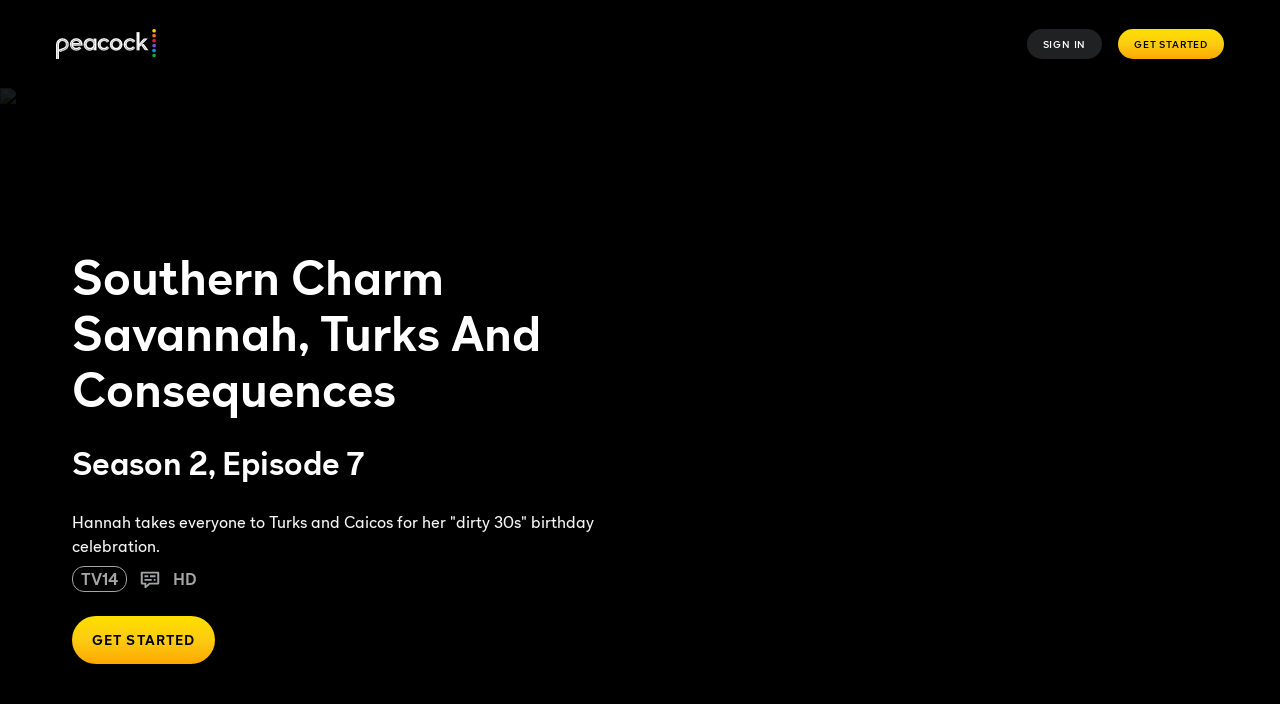

--- FILE ---
content_type: text/javascript
request_url: https://www.peacocktv.com/ice/1f113dd339a8287308849554e65bf1061a794b68/js/7066.min.js
body_size: 4424
content:
"use strict";(self.webpackChunkelementsOutput=self.webpackChunkelementsOutput||[]).push([[7066],{76360:(e,n,t)=>{function r(e,n,t){return n in e?Object.defineProperty(e,n,{value:t,enumerable:!0,configurable:!0,writable:!0}):e[n]=t,e}t.d(n,{L:()=>i});var i=function(e){var n=e.mobileUrl,t=void 0===n?"":n,i=e.tabletUrl,o=void 0===i?"":i,a=e.desktopUrl,l=void 0===a?"":a,d=e.mobileMediaDetails,c=void 0===d?{}:d,s=e.tabletMediaDetails,u=void 0===s?{}:s,p=e.desktopMediaDetails,f={url:t,mediaDetails:c},b={url:o,mediaDetails:u},x={url:l,mediaDetails:void 0===p?{}:p},m=function(e){for(var n=1;n<arguments.length;n++){var t=null!=arguments[n]?arguments[n]:{},i=Object.keys(t);"function"==typeof Object.getOwnPropertySymbols&&(i=i.concat(Object.getOwnPropertySymbols(t).filter(function(e){return Object.getOwnPropertyDescriptor(t,e).enumerable}))),i.forEach(function(n){r(e,n,t[n])})}return e}({},f.url||x.url?{"breakpoint-small":f.url?f:x}:{},b.url||x.url?{"breakpoint-medium":b.url?b:x}:{},b.url||x.url?{"breakpoint-large":b.url?b:x}:{},x.url?{"breakpoint-extra-large":x}:{});return m}},59560:(e,n,t)=>{t.d(n,{X:()=>i,o:()=>o});var r=t(31085),i=(t(14041),function(e){var n=e.filterId,t=void 0===n?"close_icon":n;return(0,r.jsxs)("svg",{width:"40",height:"41",viewBox:"0 0 40 41",fill:"none",xmlns:"http://www.w3.org/2000/svg",children:[(0,r.jsxs)("g",{filter:"url(#".concat(t,")"),children:[(0,r.jsx)("rect",{width:"40",height:"40",rx:"20",fill:"#252525",fillOpacity:"0.82"}),(0,r.jsx)("rect",{width:"40",height:"40",rx:"20",fill:"#8C8C8C",style:{mixBlendMode:"overlay"}}),(0,r.jsx)("path",{d:"M18.5849 19.9997L11.9988 26.586L13.4131 28.0002L19.9992 21.4139L26.5855 28L27.9997 26.5858L21.4133 19.9997L27.9996 13.4132L26.5853 11.999L19.9991 18.5855L13.4127 11.9993L11.9985 13.4135L18.5849 19.9997Z",fill:"white"})]}),(0,r.jsx)("defs",{children:(0,r.jsxs)("filter",{id:t,x:"-100",y:"-100",width:"240",height:"240",filterUnits:"userSpaceOnUse",colorInterpolationFilters:"sRGB",children:[(0,r.jsx)("feFlood",{floodOpacity:"0",result:"BackgroundImageFix"}),(0,r.jsx)("feGaussianBlur",{in:"BackgroundImageFix",stdDeviation:"50"}),(0,r.jsx)("feComposite",{in2:"SourceAlpha",operator:"in",result:"effect1_backgroundBlur_9018_6328"}),(0,r.jsx)("feBlend",{mode:"normal",in:"SourceGraphic",in2:"effect1_backgroundBlur_9018_6328",result:"shape"})]})})]})}),o=function(){return(0,r.jsxs)("svg",{xmlns:"http://www.w3.org/2000/svg",width:"30",height:"30",fill:"none",viewBox:"0 0 30 30",children:[(0,r.jsxs)("g",{filter:"url(#filter0_b_9333_845)",children:[(0,r.jsx)("rect",{width:"30",height:"30",fill:"#252525",fillOpacity:"0.82",rx:"15"}),(0,r.jsx)("rect",{width:"30",height:"30",fill:"#8C8C8C",rx:"15",style:{mixBlendMode:"overlay"}}),(0,r.jsx)("path",{fill:"#fff",fillOpacity:"0.8",d:"M14.057 15l-4.391 4.39.943.944 4.39-4.391 4.391 4.39.943-.942L15.943 15l4.39-4.391-.943-.943L15 14.057l-4.391-4.39-.943.942 4.39 4.39z"})]}),(0,r.jsx)("defs",{children:(0,r.jsxs)("filter",{width:"230",height:"230",x:"-100",y:"-100",colorInterpolationFilters:"sRGB",filterUnits:"userSpaceOnUse",id:"filter0_b_9333_845",children:[(0,r.jsx)("feFlood",{floodOpacity:"0",result:"BackgroundImageFix"}),(0,r.jsx)("feGaussianBlur",{in:"BackgroundImageFix",stdDeviation:"50"}),(0,r.jsx)("feComposite",{in2:"SourceAlpha",operator:"in",result:"effect1_backgroundBlur_9333_845"}),(0,r.jsx)("feBlend",{in:"SourceGraphic",in2:"effect1_backgroundBlur_9333_845",result:"shape"})]})})]})}},87066:(e,n,t)=>{t.d(n,{A:()=>$});var r=t(31085),i=t(14041),o=t(15387),a=t(45650),l=t(22537),d=t(92822),c=t(2760),s=t(59560),u=t(76360),p=t(39716),f=t(79678),b=t(1806);function x(e,n){return n||(n=e.slice(0)),Object.freeze(Object.defineProperties(e,{raw:{value:Object.freeze(n)}}))}function m(){var e=x(["\n    text-align: left;\n    right: 10px;\n    max-width: 1360px;\n    padding: 24px 20px;\n    flex-direction: row;\n    width: calc(100% - 20px);\n  "]);return m=function(){return e},e}function h(){var e=x(["\n    padding: 24px 24px;\n    right: 50%;\n    transform: translateX(50%);\n    border-width: 3px 3px 0px 3px;\n    width: calc(100% - 32px);\n  "]);return h=function(){return e},e}function g(){var e=x(["\n    max-width: none;\n    padding: 24px 40px;\n    width: calc(100% - 56px);\n    "]);return g=function(){return e},e}function y(){var e=x(["\n      width: calc(100% - 80px);\n  "]);return y=function(){return e},e}function v(){var e=x(["\n    margin-bottom: 0;\n    padding-right: 24px;\n  "]);return v=function(){return e},e}function w(){var e=x(["\n    padding-right: 32px;\n    ",";\n  "]);return w=function(){return e},e}function j(){var e=x(["\n    margin: 0 0 8px 0;\n  "]);return j=function(){return e},e}function k(){var e=x(["\n    margin: 0 0 8px 0;\n  "]);return k=function(){return e},e}function S(){var e=x(["\n    width: auto;\n  "]);return S=function(){return e},e}function O(){var e=x(["\n          margin: 0 24px;\n        "]);return O=function(){return e},e}function _(){var e=x(["\n          margin: 0 0 0 24px;\n        "]);return _=function(){return e},e}function I(){var e=x([" width: auto; "]);return I=function(){return e},e}function P(){var e=x(["\n    display: none;\n  "]);return P=function(){return e},e}function B(){var e=x(["\n      margin-bottom: 0;\n    "]);return B=function(){return e},e}function C(){var e=x(["\n    width: auto;\n    display: flex;\n    align-items: center;\n  "]);return C=function(){return e},e}function L(){var e=x(["\n      display: block;\n      position: relative;\n      top: initial;\n      right: initial;\n      width: 40px;\n      height: 40px;\n      svg {\n        width: 40px;\n        height: 40px;\n      }\n    "]);return L=function(){return e},e}var D=p.default.div.withConfig({displayName:"styles__Container",componentId:"sc-ddb35e76-0"})(["font-family:'peacocksans',Helvetica,Arial,sans-serif;max-width:100%;width:100%;align-items:center;display:flex;flex-direction:column;justify-content:center;align-items:center;padding:24px 16px 24px 16px;position:fixed;width:100%;right:0;bottom:0px;border-radius:24px 24px 0px 0px;transition:bottom 0.35s ease-out;text-align:center;overflow:hidden;color:",";border:",";border-width:2px 2px 0px 2px;flex-direction:column;z-index:10;background:",";",";",";",";",";"],function(e){return e.theme.colors.current.content.body.primary},function(e){var n=e.theme,t=e.backgroundSelect;return"secondaryBranded"===t||"secondaryTertiary"===t?"".concat(n.colors.current.background.brand.secondary," solid"):"none"},function(e){var n=e.theme,t=e.backgroundSelect;return{secondaryBranded:n.colors.current.background.body.branded.secondary,secondaryTertiary:n.colors.current.background.body.branded.tertiary,brand01:n.colors.current.background.brand.primary,brand02:n.colors.current.background.brand.secondary}[t]||n.colors.current.background.body.primary},f.HP.xSmall(m()),f.HP.small(h()),f.HP.medium(g()),f.HP.xLarge(y())),H=p.default.div.withConfig({displayName:"styles__BackgroundImage",componentId:"sc-ddb35e76-1"})(["width:100%;position:absolute;inset:0;z-index:-1;overflow:hidden;img{width:100%;height:100%;object-fit:cover;object-position:center;z-index:-1;position:absolute;top:0;left:0;}"]),z=p.default.img.withConfig({displayName:"styles__Logo",componentId:"sc-ddb35e76-2"})(["height:auto;width:auto;object-fit:scale-down;object-position:center;max-height:",";margin-bottom:16px;padding:0;z-index:1;",";",""],function(e){var n=e.sizingMobile;return"".concat(null==n?void 0:n.mobile,"px")},f.HP.xSmall(v()),f.HP.medium(w(),function(e){var n=e.sizingDesktop;return"max-height: ".concat(null==n?void 0:n.desktop,"px")})),T=p.default.div.withConfig({displayName:"styles__Headline",componentId:"sc-ddb35e76-3"})(["margin:0 40px 8px 40px;",";z-index:1;color:",";",";"],(0,f.hH)("cardTitle"),function(e){var n=e.theme,t=e.backgroundSelect;return{secondaryBranded:n.colors.current.content.brand.primary,secondaryTertiary:n.colors.current.content.brand.primary,brand01:n.colors.current.content.brand.inverse,brand02:n.colors.current.content.brand.inverse}[t]||n.colors.current.content.brand.primary},f.HP.xSmall(j())),A=p.default.div.withConfig({displayName:"styles__SubHeadline",componentId:"sc-ddb35e76-4"})(["margin:0 40px 8px 40px;z-index:1;"," color:",";",";"],(0,f.hH)("titleS"),function(e){var n=e.theme,t=e.backgroundSelect;return"secondaryBranded"===t||"secondaryTertiary"===t?n.colors.current.content.body.primary:n.colors.current.content.brand.inverse},f.HP.xSmall(k())),M=p.default.div.withConfig({displayName:"styles__Legal",componentId:"sc-ddb35e76-5"})(["margin:0 0 14px 0;",";z-index:1;color:",";color:",";a{color:",";text-decoration:underline;}"],(0,f.hH)("bodyS"),function(e){var n=e.theme,t=e.backgroundSelect;return"secondaryBranded"===t||"secondaryTertiary"===t?n.colors.current.content.body.primary:n.colors.current.content.brand.inverse},function(e){var n=e.theme,t=e.backgroundSelect;return"secondaryBranded"===t||"secondaryTertiary"===t?n.colors.current.content.body.primary:n.colors.current.content.brand.inverse},(0,f.rQ)("contentPrimary")),U=p.default.div.withConfig({displayName:"styles__CtaWrapper",componentId:"sc-ddb35e76-6"})(["position:relative;width:100%;min-width:0;z-index:1;",";",";","{width:100%;justify-content:center;text-decoration:none;}","{width:100%;","}"],f.HP.xSmall(S()),function(e){return e.dismissable?(0,p.css)(["",";"],f.HP.xSmall(O())):(0,p.css)(["",";"],f.HP.xSmall(_()))},b.a$,b.mc,f.HP.xSmall(I())),N=p.default.button.withConfig({displayName:"styles__CloseIcon",componentId:"sc-ddb35e76-7"})(["background:none;border:none;padding:0;margin:0;color:inherit;cursor:pointer;position:absolute;top:14px;right:14px;width:30px;height:30px;z-index:1;cursor:pointer;svg{width:30px;height:30px;}",";"],f.HP.xSmall(P())),F=p.default.div.withConfig({displayName:"styles__Content",componentId:"sc-ddb35e76-8"})(["width:100%;min-width:0;> :last-child{",";}"],f.HP.xSmall(B())),G=p.default.div.withConfig({displayName:"styles__Controls",componentId:"sc-ddb35e76-9"})(["width:100%;",";","{display:none;",";}"],f.HP.xSmall(C()),N,f.HP.xSmall(L()));function E(e,n){(null==n||n>e.length)&&(n=e.length);for(var t=0,r=new Array(n);t<n;t++)r[t]=e[t];return r}function X(e,n,t){return n in e?Object.defineProperty(e,n,{value:t,enumerable:!0,configurable:!0,writable:!0}):e[n]=t,e}function R(e){for(var n=1;n<arguments.length;n++){var t=null!=arguments[n]?arguments[n]:{},r=Object.keys(t);"function"==typeof Object.getOwnPropertySymbols&&(r=r.concat(Object.getOwnPropertySymbols(t).filter(function(e){return Object.getOwnPropertyDescriptor(t,e).enumerable}))),r.forEach(function(n){X(e,n,t[n])})}return e}const $=function(e){var n,t,p,f,b=e.headlineText,x=e.subheadlineText,m=e.legalText,h=e.ctaText,g=e.ctaUrl,y=e.primaryLogoUrl,v=e.logoAltText,w=e.dismissable,j=void 0===w||w,k=e.ariaLabel,S=e.closeButtonLabel,O=e.logoSizeMobile,_=void 0===O?"large":O,I=e.logoSizeDesktop,P=void 0===I?"large":I,B=e.backgroundSelect,C=void 0===B?"secondaryTertiary":B,L=e.desktopImage,X=e.tabletImage,$=e.mobileImage,Q=(p=(0,i.useState)(!1),f=2,function(e){if(Array.isArray(e))return e}(p)||function(e,n){var t=null==e?null:"undefined"!=typeof Symbol&&e[Symbol.iterator]||e["@@iterator"];if(null!=t){var r,i,o=[],a=!0,l=!1;try{for(t=t.call(e);!(a=(r=t.next()).done)&&(o.push(r.value),!n||o.length!==n);a=!0);}catch(e){l=!0,i=e}finally{try{a||null==t.return||t.return()}finally{if(l)throw i}}return o}}(p,f)||function(e,n){if(e){if("string"==typeof e)return E(e,n);var t=Object.prototype.toString.call(e).slice(8,-1);return"Object"===t&&e.constructor&&(t=e.constructor.name),"Map"===t||"Set"===t?Array.from(t):"Arguments"===t||/^(?:Ui|I)nt(?:8|16|32)(?:Clamped)?Array$/.test(t)?E(e,n):void 0}}(p,f)||function(){throw new TypeError("Invalid attempt to destructure non-iterable instance.\\nIn order to be iterable, non-array objects must have a [Symbol.iterator]() method.")}()),V=Q[0],W=Q[1],Z=(null==L?void 0:L.url)&&""!==L.url,q=(n=R({"alt-text":"",fallback:""},(0,u.L)({mobileUrl:null==$?void 0:$.url,tabletUrl:null==X?void 0:X.url,desktopUrl:null==L?void 0:L.url,mobileMediaDetails:null==$?void 0:$.mediaDetails,tabletMediaDetails:null==X?void 0:X.mediaDetails,desktopMediaDetails:null==L?void 0:L.mediaDetails})),t=null!=(t={skipInViewCheck:!0})?t:{},Object.getOwnPropertyDescriptors?Object.defineProperties(n,Object.getOwnPropertyDescriptors(t)):function(e){var n=Object.keys(e);if(Object.getOwnPropertySymbols){var t=Object.getOwnPropertySymbols(e);n.push.apply(n,t)}return n}(Object(t)).forEach(function(e){Object.defineProperty(n,e,Object.getOwnPropertyDescriptor(t,e))}),n);return(0,r.jsx)(o.A,{mode:"secondaryBranded"===C||"secondaryTertiary"===C?"dark":"light",children:(0,r.jsx)(i.Fragment,{children:!V&&(0,r.jsxs)(D,{"data-testid":"IA-banner-template-sticky","data-tracking-section":"IA Banner",backgroundSelect:C,children:[Z&&(0,r.jsx)(H,{"aria-hidden":!0,"data-preview-selector":"backgroundImage",children:(0,r.jsx)(c.default,R({},q))}),j&&(0,r.jsx)(N,{onClick:function(){return W(!0)},"aria-label":S||"Close",tabIndex:0,type:"button",children:(0,r.jsx)(s.X,{filterId:"close_icon_1","aria-hidden":!0})}),(null==y?void 0:y.url)&&(0,r.jsx)("div",{"data-testid":"IA-banner-template-logo","data-preview-selector":"logo",children:(0,r.jsx)(z,{src:null==y?void 0:y.url,alt:(0,l.l)(v)||"",sizingMobile:d.B[_],sizingDesktop:d.B[P],"data-testid":"logo"})}),(0,r.jsxs)(F,{children:[b&&(0,r.jsx)(T,{"data-preview-selector":"headline",backgroundSelect:C,children:b}),x&&(0,r.jsx)(A,{"data-preview-selector":"subheadline",backgroundSelect:C,children:x}),m&&(0,r.jsx)(M,{"data-preview-selector":"legalText",backgroundSelect:C,children:m})]}),(0,r.jsxs)(G,{children:[h&&(0,r.jsx)(U,{dismissable:j,"data-preview-selector":"cta",children:(0,r.jsx)(a.default,{text:h,href:g,mode:"primary",outline:!("secondaryBranded"===C||"secondaryTertiary"===C),moduleTracking:"ia-banner-sticky","data-preview-selector":"cta","aria-label":k||h})}),j&&(0,r.jsx)(N,{onClick:function(){return W(!0)},"aria-label":S||"Close",tabIndex:0,type:"button",children:(0,r.jsx)(s.X,{filterId:"close_icon_2","aria-hidden":!0})})]})]})})})}},22537:(e,n,t)=>{t.d(n,{l:()=>r});var r=function(e){return"string"==typeof e?e:!(null==e?void 0:e.purelyDecorative)&&(null==e?void 0:e.value)||""}},92822:(e,n,t)=>{t.d(n,{B:()=>r});var r={xxLarge:{desktop:80,mobile:64},xLarge:{desktop:64,mobile:48},large:{desktop:48,mobile:32},medium:{desktop:32,mobile:24},small:{desktop:24,mobile:16},xSmall:{desktop:16,mobile:12}}}}]);
//# sourceMappingURL=7066.min.js.map

--- FILE ---
content_type: text/javascript
request_url: https://www.peacocktv.com/ice/1f113dd339a8287308849554e65bf1061a794b68/js/6337.min.js
body_size: 9882
content:
"use strict";(self.webpackChunkelementsOutput=self.webpackChunkelementsOutput||[]).push([[6337,8775],{42305:(e,n,t)=>{t.d(n,{II:()=>s});var r=t(30571),o=t(10913),i=t(17376),c=t(66688);function a(e,n,t){return n in e?Object.defineProperty(e,n,{value:t,enumerable:!0,configurable:!0,writable:!0}):e[n]=t,e}function u(e){for(var n=1;n<arguments.length;n++){var t=null!=arguments[n]?arguments[n]:{},r=Object.keys(t);"function"==typeof Object.getOwnPropertySymbols&&(r=r.concat(Object.getOwnPropertySymbols(t).filter(function(e){return Object.getOwnPropertyDescriptor(t,e).enumerable}))),r.forEach(function(n){a(e,n,t[n])})}return e}function l(e,n){return n=null!=n?n:{},Object.getOwnPropertyDescriptors?Object.defineProperties(e,Object.getOwnPropertyDescriptors(n)):function(e){var n=Object.keys(e);if(Object.getOwnPropertySymbols){var t=Object.getOwnPropertySymbols(e);n.push.apply(n,t)}return n}(Object(n)).forEach(function(t){Object.defineProperty(e,t,Object.getOwnPropertyDescriptor(n,t))}),e}var s=function(){var e,n,t=arguments.length>0&&void 0!==arguments[0]?arguments[0]:{},a=t.shouldFetchPersona,s=void 0!==a&&a,d=t.queryOptions,f=void 0===d?{}:d,p=t.includeSecondaryMenu,b=void 0===p||p,y=(null===(n=(0,o.zj)().supportsPersona)||void 0===n||n)&&s,v=void 0!==b,m=(0,r.IT)(c._8,l(u({variables:l(u({shouldFetchPersona:y},v?{includeSecondaryMenu:b}:{},y?{currentPersonaId:(0,i.h)()}:{}),{menuType:"SIGN_IN_PERSONAS"})},f),{errorPolicy:"all"})),h=m.data,g=m.loading,w=m.error;return{menu:null!==(e=null==h?void 0:h.menu)&&void 0!==e?e:null,menuLoading:g,menuError:w}}},17376:(e,n,t)=>{t.d(n,{K:()=>a,h:()=>c});var r=t(23453),o=t(54351);function i(e,n){return null!=n&&"undefined"!=typeof Symbol&&n[Symbol.hasInstance]?!!n[Symbol.hasInstance](e):e instanceof n}function c(){if("undefined"!=typeof window)try{var e,n,t,c=JSON.parse(null!==(t=null===(n=window)||void 0===n||null===(e=n.localStorage)||void 0===e?void 0:e.getItem(o.Kz))&&void 0!==t?t:JSON.stringify({})).id;return void 0===c?"":c}catch(e){var a=i(e,Error)?e.message:"";return(0,r.C)("Failed to retrieve ".concat(o.Kz," from storage: ").concat(a)),""}return""}function a(e){if("undefined"!=typeof window&&e)try{var n,t;return null===(t=window)||void 0===t||null===(n=t.localStorage)||void 0===n?void 0:n.setItem(o.Ye,e)}catch(e){var c=i(e,Error)?e.message:"";(0,r.C)("Failed to set ".concat(o.Ye," into storage: ").concat(c))}}},88775:(e,n,t)=>{t.r(n),t.d(n,{default:()=>a});var r=t(31085),o=(t(14041),t(29274)),i=t(38114);function c(e,n,t){return n in e?Object.defineProperty(e,n,{value:t,enumerable:!0,configurable:!0,writable:!0}):e[n]=t,e}const a=function(e){var n,t,a,u=(null===(n=(0,o.iM)().get("userTerritory"))||void 0===n?void 0:n.toLowerCase())||"";return(0,r.jsx)(i.A,(t=function(e){for(var n=1;n<arguments.length;n++){var t=null!=arguments[n]?arguments[n]:{},r=Object.keys(t);"function"==typeof Object.getOwnPropertySymbols&&(r=r.concat(Object.getOwnPropertySymbols(t).filter(function(e){return Object.getOwnPropertyDescriptor(t,e).enumerable}))),r.forEach(function(n){c(e,n,t[n])})}return e}({},e),a=null!=(a={userTerritory:u})?a:{},Object.getOwnPropertyDescriptors?Object.defineProperties(t,Object.getOwnPropertyDescriptors(a)):function(e){var n=Object.keys(e);if(Object.getOwnPropertySymbols){var t=Object.getOwnPropertySymbols(e);n.push.apply(n,t)}return n}(Object(a)).forEach(function(e){Object.defineProperty(t,e,Object.getOwnPropertyDescriptor(a,e))}),t))}},65:(e,n,t)=>{t.r(n),t.d(n,{default:()=>s});var r=t(31085),o=(t(14041),t(68479)),i=t(46123),c=t.n(i),a=function(e){return c()(e,["personalisation","userTerritory"],"").toLowerCase()},u=t(38114);function l(e,n,t){return n in e?Object.defineProperty(e,n,{value:t,enumerable:!0,configurable:!0,writable:!0}):e[n]=t,e}const s=function(e){var n,t,i=(0,o.d4)(a);return(0,r.jsx)(u.A,(n=function(e){for(var n=1;n<arguments.length;n++){var t=null!=arguments[n]?arguments[n]:{},r=Object.keys(t);"function"==typeof Object.getOwnPropertySymbols&&(r=r.concat(Object.getOwnPropertySymbols(t).filter(function(e){return Object.getOwnPropertyDescriptor(t,e).enumerable}))),r.forEach(function(n){l(e,n,t[n])})}return e}({},e),t=null!=(t={userTerritory:i})?t:{},Object.getOwnPropertyDescriptors?Object.defineProperties(n,Object.getOwnPropertyDescriptors(t)):function(e){var n=Object.keys(e);if(Object.getOwnPropertySymbols){var t=Object.getOwnPropertySymbols(e);n.push.apply(n,t)}return n}(Object(t)).forEach(function(e){Object.defineProperty(n,e,Object.getOwnPropertyDescriptor(t,e))}),n))}},76337:(e,n,t)=>{t.r(n),t.d(n,{IAHeader:()=>ke,default:()=>Ee});var r=t(31085),o=t(14041),i=t(25688),c=t(74272),a=t(65),u=t(88775),l=t(85483),s=t(53087),d=t(68479),f=t(24600),p=t(42305),b=t(17376),y=t(29274),v=t(75700),m=t(86809),h=t(12379),g=t(58281),w=t(54794),O=o.createContext({}),x=t(80609);function j(e,n,t){return n in e?Object.defineProperty(e,n,{value:t,enumerable:!0,configurable:!0,writable:!0}):e[n]=t,e}function I(e){for(var n=1;n<arguments.length;n++){var t=null!=arguments[n]?arguments[n]:{},r=Object.keys(t);"function"==typeof Object.getOwnPropertySymbols&&(r=r.concat(Object.getOwnPropertySymbols(t).filter(function(e){return Object.getOwnPropertyDescriptor(t,e).enumerable}))),r.forEach(function(n){j(e,n,t[n])})}return e}function S(e,n){return n=null!=n?n:{},Object.getOwnPropertyDescriptors?Object.defineProperties(e,Object.getOwnPropertyDescriptors(n)):function(e){var n=Object.keys(e);if(Object.getOwnPropertySymbols){var t=Object.getOwnPropertySymbols(e);n.push.apply(n,t)}return n}(Object(n)).forEach(function(t){Object.defineProperty(e,t,Object.getOwnPropertyDescriptor(n,t))}),e}function P(e,n){(null==n||n>e.length)&&(n=e.length);for(var t=0,r=new Array(n);t<n;t++)r[t]=e[t];return r}function N(e,n,t){return n in e?Object.defineProperty(e,n,{value:t,enumerable:!0,configurable:!0,writable:!0}):e[n]=t,e}function D(e){for(var n=1;n<arguments.length;n++){var t=null!=arguments[n]?arguments[n]:{},r=Object.keys(t);"function"==typeof Object.getOwnPropertySymbols&&(r=r.concat(Object.getOwnPropertySymbols(t).filter(function(e){return Object.getOwnPropertyDescriptor(t,e).enumerable}))),r.forEach(function(n){N(e,n,t[n])})}return e}function k(e,n){return n=null!=n?n:{},Object.getOwnPropertyDescriptors?Object.defineProperties(e,Object.getOwnPropertyDescriptors(n)):function(e){var n=Object.keys(e);if(Object.getOwnPropertySymbols){var t=Object.getOwnPropertySymbols(e);n.push.apply(n,t)}return n}(Object(n)).forEach(function(t){Object.defineProperty(e,t,Object.getOwnPropertyDescriptor(n,t))}),e}const E=function(e){var n,t,c=e.stickyNavigation,a=e.headerLink,u=void 0===a?"/":a,l=(n=(0,o.useState)(!0),t=2,function(e){if(Array.isArray(e))return e}(n)||function(e,n){var t=null==e?null:"undefined"!=typeof Symbol&&e[Symbol.iterator]||e["@@iterator"];if(null!=t){var r,o,i=[],c=!0,a=!1;try{for(t=t.call(e);!(c=(r=t.next()).done)&&(i.push(r.value),!n||i.length!==n);c=!0);}catch(e){a=!0,o=e}finally{try{c||null==t.return||t.return()}finally{if(a)throw o}}return i}}(n,t)||function(e,n){if(e){if("string"==typeof e)return P(e,n);var t=Object.prototype.toString.call(e).slice(8,-1);return"Object"===t&&e.constructor&&(t=e.constructor.name),"Map"===t||"Set"===t?Array.from(t):"Arguments"===t||/^(?:Ui|I)nt(?:8|16|32)(?:Clamped)?Array$/.test(t)?P(e,n):void 0}}(n,t)||function(){throw new TypeError("Invalid attempt to destructure non-iterable instance.\\nIn order to be iterable, non-array objects must have a [Symbol.iterator]() method.")}()),s=l[0],j=l[1],E=(0,d.d4)(i.oJ);(0,o.useEffect)(function(){j(!(0,y.dT)())},[]);var _,C,A,L,M,H,T=((0,p.II)({shouldFetchPersona:!s&&(0,h.B)()})||{}).menu,z=(0,o.useCallback)(function(e){return(null==e?void 0:e.id)&&(0,b.K)(null==e?void 0:e.id),window.location.href=E},[]),R=(null==T?void 0:T.secondaryNavigation)||{},U=(0,d.d4)(w.BD)||"logo to take you to home page",B=(0,d.d4)(w.lP),K=(0,d.d4)(i.xd),F=(0,d.d4)(function(e){return(0,g.J4)(e)}),G=(0,d.d4)(v.yM)||{},Y=(0,o.useContext)(O),W=null==Y?void 0:Y.atomData,$=(null==(_=null==Y?void 0:Y.atomData)?void 0:_.selectedEpisodeNumber)?null==_||null===(L=_.items)||void 0===L||null===(A=L.find(function(e){return e.number===_.selectedSeasonNumber}))||void 0===A||null===(C=A.items)||void 0===C?void 0:C.find(function(e){return e.number===_.selectedEpisodeNumber}):(null==_?void 0:_.selectedSeasonNumber)?null==_||null===(M=_.items)||void 0===M?void 0:M.find(function(e){return e.number===_.selectedSeasonNumber}):_,q=(0,d.d4)(i.Xv),J=(0,d.d4)(i.ep),X=(0,d.d4)(i.wv),Q=(0,d.d4)(i.Tp),V=(0,d.d4)(i.SK),Z=(0,d.d4)(i.$e);if(K)return null;H=D({},R);var ee=function(e,n,t){if(H.relationships){var r=H.relationships.map(function(r){return(null==r?void 0:r.alias)===e?k(D({},r),N({},t,n)):D({},r)});H=k(D({},H),{relationships:r})}};X&&ee(q,X,"title"),V&&ee(q,V,"uri"),Q&&ee(J,Q,"title"),Z&&ee(J,Z,"uri");var ne=(0,m.$8)((null==G?void 0:G.slug)||(null==$?void 0:$.slug)),te=(F||W)&&function(e,n){var t;if(!n)return e;var r=I({},e);return r.relationships=(null==r||null===(t=r.relationships)||void 0===t?void 0:t.map(function(e){return(null==e?void 0:e.displayOption)===x.ID.SHOW_WHEN_SIGNED_OUT&&"SECONDARY_BUTTON"===(null==e?void 0:e.alias)?S(I({},e),{uri:"".concat(null==e?void 0:e.uri,"?return=").concat(n)}):(null==e?void 0:e.displayOption)===x.ID.SHOW_WHEN_SIGNED_OUT&&"PRIMARY_BUTTON"===(null==e?void 0:e.alias)?S(I({},e),{uri:"".concat(null==e?void 0:e.uri,"?successRedirect=").concat(n)}):e}))||[],r}(H,ne)||H,re={logo:U,skipNav:B};return(0,r.jsx)(f.L,{headerLink:u||"/",isSignedOutNav:s,isSubMenuFixed:c,items:te,ariaLabels:re,onPersonaClick:z})};var _=t(57528),C=t(39716),A=t(79678);function L(e,n){return n||(n=e.slice(0)),Object.freeze(Object.defineProperties(e,{raw:{value:Object.freeze(n)}}))}function M(){var e=L(["\n    align-items: flex-start;\n    ","\n  "]);return M=function(){return e},e}function H(){var e=L(["\n    width: fit-content;\n    display: block;\n  "]);return H=function(){return e},e}function T(){var e=L(["\n    ","\n  "]);return T=function(){return e},e}function z(){var e=L(["\n    ","\n  "]);return z=function(){return e},e}var R=(0,C.keyframes)(["0%{opacity:0;}100%{opacity:1;}"]),U=C.default.ul.withConfig({displayName:"styles__Dropdown",componentId:"sc-d96d3d77-0"})(["",";display:flex;flex-direction:column;width:auto;align-items:center;height:fit-content;background-color:transparent;color:",";border:none;gap:24px;margin-top:24px;padding:0;cursor:pointer;animation-name:",";animation-iteration-count:1;animation-timing-function:cubic-bezier(0.33,0,0.16,1);animation-duration:0.15s;",";"],(0,A.hH)("bodyM"),function(e){return e.theme.colors.current.content.body.primary},R,A.HP.xSmall(M(),function(e){return e.isNested?(0,C.css)(["padding:0;position:relative;background-color:transparent;margin-top:24px;gap:24px;"]):(0,C.css)(["top:100%;"," background:",";padding:40px 72px 40px 32px;margin:0 0 0 -32px;position:absolute;border-radius:0 0 12px 12px;gap:32px;"],(0,A.hH)("bodyL"),function(e){return e.theme.colors.current.background.body.branded.secondary})})),B=C.default.li.withConfig({displayName:"styles__DropdownNavListItem",componentId:"sc-d96d3d77-1"})(["border-color:",";border-radius:100px;list-style:none;height:fit-content;"," ",' &:has(a[data-selected="true"]){border:2px solid ',";}",""],function(e){return e.theme.colors.current.border.brand.basic},function(e){return e.isNested?(0,C.css)(["padding:0;"]):(0,C.css)([""])},function(e){return e.isSelected?(0,C.css)(["color:",";"],function(e){return e.theme.colors.current.content.body.primary}):(0,C.css)([""])},function(e){return e.theme.colors.current.border.brand.basic},A.HP.xSmall(H())),K=(C.default.ul.withConfig({displayName:"styles__DropdownNavList",componentId:"sc-d96d3d77-2"})(["display:flex;list-style:none;width:100%;margin:0;white-space:nowrap;"," "," ",":last-child{display:flex;}"],A.HP.xSmall(T(),function(){return(0,C.css)(["width:fit-content;",":nth-child(n + 5){display:none;}",':nth-child(-n + 4)[data-selected="true"] ~ [data-more="true"]{border:none;}'],B,B)}),A.HP.medium(z(),function(){return(0,C.css)(["",":nth-child(n + 5){display:flex;}",":nth-child(n + 7){display:none;}",':nth-child(-n + 6)[data-selected="true"] ~ [data-more="true"]{border:none;}'],B,B,B)}),B),C.default.a.withConfig({displayName:"styles__DropdownNavListItemLink",componentId:"sc-d96d3d77-3"})(["height:100%;width:100%;text-decoration:none;display:flex;align-items:center;gap:8px;",""],function(e){return e.isSelected?(0,C.css)(["color:",";"],function(e){return e.theme.colors.current.content.body.primary}):(0,C.css)(["color:",";"],function(e){return e.theme.colors.current.content.action.tertiary})})),F=C.default.span.withConfig({displayName:"styles__DropdownNavListItemText",componentId:"sc-d96d3d77-4"})(["font-style:normal;font-weight:350;&:hover{color:",";}"],function(e){return e.theme.colors.current.content.body.primary});const G=function(e){var n=e.dropdownItems,t=e.selectedItemIndex,o=e.isNested,i=e.handleKeyDown;return(0,r.jsx)(U,{isNested:o,"data-testid":"sub-navigation-dropdown",children:n.map(function(n,c){var a="".concat(e.previewSelectorPrefix,"dropdownItems-").concat(c,"-");return(0,r.jsx)(B,{"data-testid":"dropdown-item--".concat(n.title),isSelected:c===t,"data-selected":c===t,isNested:o,children:(0,r.jsx)(K,{"aria-label":n.title,href:n.slug,isSelected:c===t,"data-preview-selector":"".concat(a,"title"),tabIndex:0,onKeyDown:function(e){"Enter"!==e.key&&" "!==e.key&&i(e,!1,n)},children:(0,r.jsx)(F,{children:n.title})})},"".concat(n.title,"-").concat(c))})})};var Y=t(92448),W=t(8945);function $(e,n){return n||(n=e.slice(0)),Object.freeze(Object.defineProperties(e,{raw:{value:Object.freeze(n)}}))}function q(){var e=$(["\n          overflow-y: unset;\n        "]);return q=function(){return e},e}function J(){var e=$(["\n    padding: 24px 42px 24px;\n  "]);return J=function(){return e},e}function X(){var e=$(["\n    padding: 24px 54px;\n  "]);return X=function(){return e},e}function Q(){var e=$(["\n    ","\n  "]);return Q=function(){return e},e}function V(){var e=$(["\n      &::after {\n        content: attr(data-more-label);\n      }\n    "]);return V=function(){return e},e}function Z(){var e=$(["\n            border: 2px solid transparent;\n          "]);return Z=function(){return e},e}function ee(){var e=$(["\n    width: fit-content;\n    display: block;\n  "]);return ee=function(){return e},e}function ne(){var e=$(["\n    ","\n  "]);return ne=function(){return e},e}function te(){var e=$(["\n    ","\n  "]);return te=function(){return e},e}function re(){var e=$(["\n    justify-content: flex-start;\n  "]);return re=function(){return e},e}function oe(){var e=$(["\n    ","\n  "]);return oe=function(){return e},e}function ie(){var e=$(["\n    ","\n  "]);return ie=function(){return e},e}function ce(){var e=$(["\n    ","\n  "]);return ce=function(){return e},e}var ae=(0,C.createGlobalStyle)(["body{","}"],function(e){return e.isMoreOpen&&(0,C.css)(["overflow-y:hidden;",""],A.HP.small(q()))}),ue=(0,C.keyframes)(["0%{opacity:0;}100%{opacity:1;}"]),le=C.default.nav.withConfig({displayName:"styles__HorizontalNav",componentId:"sc-cfb47a9-0"})([""," height:88px;padding:24px 16px;display:flex;align-items:center;scrollbar-width:none;-ms-overflow-style:none;-webkit-overflow-scrolling:touch;z-index:3;position:relative;background:",";&::-webkit-scrollbar{display:none;}"," ",""],(0,A.hH)("bodyL"),function(e){return e.theme.colors.current.background.body.branded.secondary},A.HP.xSmall(J()),A.HP.medium(X())),se=(0,C.default)(W.A).withConfig({displayName:"styles__ItemChevron",componentId:"sc-cfb47a9-1"})(["width:12px;height:12px;"," "," ",""],function(e){return e.dataHasDropdownItems?(0,C.css)(["display:flex;"]):(0,C.css)(["display:none;"])},function(e){return e.isMoreOpen?(0,C.css)(["transform:rotate(-90deg);"]):(0,C.css)(["transform:rotate(90deg);"])},function(e){return e.isSelected?(0,C.css)(["filter:brightness(1);"]):(0,C.css)(["filter:brightness(0.7);"])}),de=(0,C.default)(W.A).withConfig({displayName:"styles__MoreChevron",componentId:"sc-cfb47a9-2"})(["width:12px;height:12px;filter:brightness(0.7);",""],function(e){return e.isMoreOpen?(0,C.css)(["transform:rotate(-90deg);"]):(0,C.css)(["transform:rotate(90deg);"])}),fe=C.default.span.withConfig({displayName:"styles__HorizontalNavListItemText",componentId:"sc-cfb47a9-3"})(["font-style:normal;font-weight:350;&:hover{color:white;","{filter:brightness(1);}}"],se),pe=C.default.button.withConfig({displayName:"styles__MoreButton",componentId:"sc-cfb47a9-4"})(["display:flex;align-items:center;gap:8px;background:none;"," border:none;cursor:pointer;padding:0;justify-content:space-between;width:100%;&:hover{color:white;","{filter:brightness(1) !important;}}$:focus{outline:none;}"," "," ","{&::after{content:attr(data-selected-title);}","}"],function(e){var n=e.isSelected,t=e.theme;return n?(0,C.css)(["color:",";"],t.colors.current.content.body.primary):(0,C.css)(["color:",";"],t.colors.current.content.action.tertiary)},de,A.HP.xSmall(Q(),(0,C.css)(["width:fit-content;color:",";"],function(e){return e.theme.colors.current.content.action.tertiary})),function(e){var n=e.isSelected,t=e.theme;return n&&{padding:"8px 18px","border-radius":"100px",width:"fit-content",border:"2px solid ".concat(t.colors.current.border.brand.basic)}},fe,A.HP.xSmall(V())),be=(0,C.css)(["","{color:",";","{filter:brightness(1);}}"],pe,function(e){return e.theme.colors.current.content.body.primary},de),ye=(0,C.css)(["","{color:",";","{filter:brightness(0.7);}}"],pe,function(e){return e.theme.colors.current.content.action.tertiary},de),ve=C.default.li.withConfig({displayName:"styles__HorizontalNavListItem",componentId:"sc-cfb47a9-5"})(["padding:8px 18px;border-color:",";border-radius:100px;display:none;width:100%;",' &:has(a[data-selected="true"]){border:2px solid ',";","}",""],function(e){return e.theme.colors.current.border.brand.basic},function(e){var n=e.isSelected,t=e.theme;return n?(0,C.css)(["border:2px solid ",";"],t.colors.current.border.brand.basic):(0,C.css)(["border:2px solid ",";",""],t.colors.current.border.action.selected,A.HP.xSmall(Z()))},function(e){return e.theme.colors.current.border.brand.basic},be,A.HP.xSmall(ee())),me=C.default.ul.withConfig({displayName:"styles__HorizontalNavList",componentId:"sc-cfb47a9-6"})(["display:flex;list-style:none;width:100%;margin:0;padding:0;white-space:nowrap;",":last-child{display:flex;}"," ",""],ve,A.HP.xSmall(ne(),function(e){var n=e.numberOfItems;return(0,C.css)(["width:fit-content;",":nth-child(n + 5){display:none;}",':nth-child(-n + 4)[data-selected="true"] ~ [data-more="true"]{border:none;',"}",":last-child{","}"],ve,ve,ye,ve,n<5?(0,C.css)(["display:none;"]):(0,C.css)(["display:flex;"]))}),A.HP.medium(te(),function(e){var n=e.numberOfItems;return(0,C.css)(["",":nth-child(n + 5){display:flex;}",":nth-child(n + 7){display:none;}",':nth-child(-n + 6)[data-selected="true"] ~ [data-more="true"]{border:none;',"}",":last-child{"," ","}"],ve,ve,ve,ye,ve,n<7&&(0,C.css)(["display:none;"]),n>6&&(0,C.css)(["display:flex;"]))})),he=C.default.a.withConfig({displayName:"styles__HorizontalNavListItemLink",componentId:"sc-cfb47a9-7"})(["width:100%;text-decoration:none;display:flex;align-items:center;gap:8px;cursor:pointer;"," &:hover{color:white;","{filter:brightness(1) !important;}}"],function(e){var n=e.isSelected,t=e.theme;return n?(0,C.css)(["color:",";"],t.colors.current.content.body.primary):(0,C.css)(["color:",";"],t.colors.current.content.action.tertiary)},se),ge=C.default.span.withConfig({displayName:"styles__InvisibleA11Y",componentId:"sc-cfb47a9-8"})(["position:absolute;display:block;height:0;width:0;overflow:hidden;"]),we=C.default.a.withConfig({displayName:"styles__VerticalNavListItemLink",componentId:"sc-cfb47a9-9"})(["font-style:normal;font-weight:350;text-decoration:none;display:flex;justify-content:center;align-items:center;cursor:pointer;gap:8px;"," &:hover{color:white;","{filter:brightness(1);}}",""],function(e){var n=e.isSelected,t=e.theme;return n?(0,C.css)(["color:",";"],t.colors.current.content.body.primary):(0,C.css)(["color:",";"],t.colors.current.content.action.tertiary)},se,A.HP.xSmall(re())),Oe=C.default.li.withConfig({displayName:"styles__VerticalNavListItem",componentId:"sc-cfb47a9-10"})(["display:none;"]),xe=C.default.ul.withConfig({displayName:"styles__VerticalNavList",componentId:"sc-cfb47a9-11"})(["list-style:none;position:absolute;padding:10vh 0;margin:0 0 0 -36px;gap:32px;display:flex;flex-direction:column;top:100%;background:","8f;backdrop-filter:blur(50px);border-radius:0 0 12px 12px;right:auto;width:100%;align-items:center;animation-name:",";animation-iteration-count:1;animation-timing-function:cubic-bezier(0.33,0,0.16,1);animation-duration:0.15s;","{display:inline;padding:0;}"," "," "," "," ",""],function(e){return e.theme.colors.current.background.body.branded.secondary},ue,Oe,function(e){return e.isMoreOpen&&(0,C.css)(["height:calc(100vh - 72px - 88px + ","px);overflow-y:auto;"],window.scrollY)},A.HP.xSmall(oe(),function(){return(0,C.css)(["width:auto;height:auto;padding:40px 72px 40px 32px;align-items:flex-start;background:",";","{display:none;}",":nth-child(n + 5){display:inline;}"],function(e){return e.theme.colors.current.background.body.branded.secondary},Oe,Oe)}),A.HP.small(ie(),function(){return(0,C.css)(["",":nth-child(n + 5){display:inline;}"],Oe)}),A.HP.medium(ce(),function(){return(0,C.css)(["",":nth-child(n + 5){display:none;}",":nth-child(n + 7){display:inline;}"],Oe,Oe)}),function(e){return e.isMoreOpen?(0,C.css)(["display:flex;"]):(0,C.css)(["display:none;"])});function je(e,n){(null==n||n>e.length)&&(n=e.length);for(var t=0,r=new Array(n);t<n;t++)r[t]=e[t];return r}function Ie(e,n,t){return n in e?Object.defineProperty(e,n,{value:t,enumerable:!0,configurable:!0,writable:!0}):e[n]=t,e}function Se(e){for(var n=1;n<arguments.length;n++){var t=null!=arguments[n]?arguments[n]:{},r=Object.keys(t);"function"==typeof Object.getOwnPropertySymbols&&(r=r.concat(Object.getOwnPropertySymbols(t).filter(function(e){return Object.getOwnPropertyDescriptor(t,e).enumerable}))),r.forEach(function(n){Ie(e,n,t[n])})}return e}function Pe(e,n){return n=null!=n?n:{},Object.getOwnPropertyDescriptors?Object.defineProperties(e,Object.getOwnPropertyDescriptors(n)):function(e){var n=Object.keys(e);if(Object.getOwnPropertySymbols){var t=Object.getOwnPropertySymbols(e);n.push.apply(n,t)}return n}(Object(n)).forEach(function(t){Object.defineProperty(e,t,Object.getOwnPropertyDescriptor(n,t))}),e}function Ne(e,n){return function(e){if(Array.isArray(e))return e}(e)||function(e,n){var t=null==e?null:"undefined"!=typeof Symbol&&e[Symbol.iterator]||e["@@iterator"];if(null!=t){var r,o,i=[],c=!0,a=!1;try{for(t=t.call(e);!(c=(r=t.next()).done)&&(i.push(r.value),!n||i.length!==n);c=!0);}catch(e){a=!0,o=e}finally{try{c||null==t.return||t.return()}finally{if(a)throw o}}return i}}(e,n)||function(e,n){if(e){if("string"==typeof e)return je(e,n);var t=Object.prototype.toString.call(e).slice(8,-1);return"Object"===t&&e.constructor&&(t=e.constructor.name),"Map"===t||"Set"===t?Array.from(t):"Arguments"===t||/^(?:Ui|I)nt(?:8|16|32)(?:Clamped)?Array$/.test(t)?je(e,n):void 0}}(e,n)||function(){throw new TypeError("Invalid attempt to destructure non-iterable instance.\\nIn order to be iterable, non-array objects must have a [Symbol.iterator]() method.")}()}const De=function(e){var n=e.settings.userGroupTabs,t=(0,d.d4)(i.n6),c=(0,d.d4)(i.Xd),a=Ne((0,o.useState)(""),2),u=a[0],l=a[1],s=(0,d.d4)(function(e){var n=e.page;return(null==n?void 0:n.slug)||""}),f=(0,o.useRef)(null),p=(0,o.useRef)(null),b=c.locale,y=void 0===b?"":b,v=Ne((0,o.useState)((0,Y.If)(n,"signedOut")),2),m=v[0],h=v[1],g=Ne((0,o.useState)(!1),2),w=g[0],O=g[1],x=Ne((0,o.useState)(null),2),j=x[0],I=x[1],S=Ne((0,o.useState)(null),2),P=S[0],N=S[1],D=Ne((0,o.useState)([]),2),k=D[0],E=D[1],C=Ne((0,o.useState)(null),2),A=C[0],L=C[1],M=Ne((0,o.useState)(4),2),H=M[0],T=M[1],z=_.A.xs,R=_.A.md;(0,o.useEffect)(function(){l(window.location.pathname)},[]);var U=function(e){I(function(n){return n===e?null:e}),N(null),E([])},B=function(e,n,t){var r;n&&t&&("Enter"===e.key||" "===e.key)&&(e.preventDefault(),e.stopPropagation(),U(t.slug));var o=Array.from(document.querySelectorAll('a, button, input, textarea, select, [tabindex]:not([tabindex="-1"])')).filter(function(e){var n=e;return!n.disabled&&null!==n.offsetParent}),i=null===(r=f.current)||void 0===r?void 0:r.querySelectorAll("a, button"),c=document.activeElement,a=c?o.indexOf(c):-1;if(w&&"Tab"===e.key&&(c===p.current&&e.shiftKey&&O(!1),i&&i[i.length-1]===c&&!e.shiftKey&&O(!1)),("ArrowDown"===e.key||"ArrowUp"===e.key)&&(e.preventDefault(),w||document.activeElement!==p.current||"ArrowDown"!==e.key||(O(!0),I(null)),w)){var u;if("ArrowDown"===e.key){if(i&&i[i.length-1]===c)return;u=o[(a+1)%o.length]}else"ArrowUp"===e.key&&(document.activeElement===p.current?O(!1):u=o[(a-1+o.length)%o.length]);u&&u.focus()}};(0,o.useEffect)(function(){var e=function(){window.innerWidth<z&&(L(!0),T(4)),window.innerWidth<R?T(4):(L(!1),T(6))};return window.addEventListener("resize",e),e(),function(){return window.removeEventListener("resize",e)}},[z,R]),(0,Y.Io)("touchstart",f,function(){return O(!1)}),(0,Y.Io)("mousedown",f,function(){return O(!1)});var K=Ne((0,o.useState)((0,Y.I5)(n,m)[0]),2),F=K[0],W=K[1],$=Ne((0,o.useState)((0,Y.I5)(n,m)[1]),2),q=$[0],J=$[1],X=Ne((0,o.useState)(4),2),Q=X[0],V=X[1];(0,o.useEffect)(function(){W((0,Y.I5)(n,m)[0]),J((0,Y.I5)(n,m)[1])},[m,P]);var Z=(0,o.useMemo)(function(){return(0,Y.lg)(F,s,u)},[F,s,u]);if((0,o.useEffect)(function(){var e=(0,Y.N6)(n);h(e)},[y,n]),(0,o.useEffect)(function(){q&&(N(null),E([]),h((0,Y.If)(n,"signedOut")))},[q]),(0,o.useEffect)(function(){var e=[],n=F.filter(function(n,t){if(t<H){var r=!n.title||!n.slug;return e.push(t),r}return null}).length;V(H+n)},[e,F]),(0,o.useEffect)(function(){var n;if(null===(n=e.subNavProps)||void 0===n?void 0:n.value){var t,r=function(e){for(var n=e.length-1;n>=0;n--)if("undefined"!==e[n]){e[n]=String(parseInt(e[n],10)-1);break}return e}((null===(t=e.subNavProps)||void 0===t?void 0:t.value).split("-"));A?(r[0]===k[0]&&"undefined"===r[1]&&"undefined"===r[2]&&(O(!1),N(null),E([])),r[0]===k[0]&&r[1]===k[1]&&"undefined"!==k[2]&&"undefined"===r[2]||r[0]===k[0]&&r[1]===k[1]&&"undefined"===k[2]&&"undefined"===r[2]?(N(null),E([])):(E(r),h(r[0]),N(Number(r[1])),O(!0))):(r[0]===k[0]&&"undefined"===r[1]&&"undefined"===r[2]&&(O(!1),N(null),E([])),r[0]===k[0]&&r[1]===k[1]&&"undefined"!==k[2]&&"undefined"===r[2]||r[0]===k[0]&&r[1]===k[1]&&"undefined"===k[2]&&"undefined"===r[2]?(N(null),E([]),O(!1)):(E(r),h(r[0]),N(Number(r[1])),Number(r[1])>=Q?O(!0):O(!1)))}},[e]),0===F.length)return null;if(t)return null;var ee="More",ne=F[0];return(0,r.jsxs)(le,{role:"navigation","aria-label":"sub-navigation",ref:f,onMouseLeave:function(){O(!1),I(null),N(null),E([])},"data-testid":"sub-navigation",children:[(0,r.jsx)(ae,{isMoreOpen:w}),(0,r.jsxs)(me,{numberOfItems:F.length,children:[null==F?void 0:F.map(function(n,t){var o,i,c,a=t===P,u="".concat(e.previewSelectorPrefix).concat(m,"-subNavigationOptions-").concat(t,"-"),l=Boolean(n.enableDropdown&&(null!==(c=null===(o=n.dropdownItems)||void 0===o?void 0:o.length)&&void 0!==c?c:0)>0),s=j===n.slug,d=a||s,f=!A&&Q>t?"":"hidden";return n.slug&&n.title?(0,r.jsxs)(ve,{"data-testid":"sub-navigation-item--".concat(n.title),isSelected:t===(null==Z?void 0:Z.subNavIndex),"data-selected":t===(null==Z?void 0:Z.subNavIndex),"data-preview-selector":"".concat(u).concat(f,"title"),children:[(0,r.jsxs)(he,Pe(Se({"aria-label":n.title,href:l?void 0:n.slug,isSelected:t===(null==Z?void 0:Z.subNavIndex),tabIndex:0,"aria-role":"menuitem"},l?{"aria-expanded":j===n.slug}:{}),{onClick:function(){l&&(U(n.slug),O(!1))},onKeyDown:function(e){return B(e,l,n)},children:[(0,r.jsx)(fe,{children:n.title}),(0,r.jsx)(se,{iconName:"chevron-dark",isMoreOpen:s,dataHasDropdownItems:l,isSelected:t===(null==Z?void 0:Z.subNavIndex)})]})),d&&n.enableDropdown&&Array.isArray(n.dropdownItems)&&(null===(i=n.dropdownItems)||void 0===i?void 0:i.length)>0&&(0,r.jsx)(G,{isMoreOpen:s,dropdownItems:n.dropdownItems,selectedItemIndex:t===(null==Z?void 0:Z.subNavIndex)?null==Z?void 0:Z.dropdownIndex:null,previewSelectorPrefix:"".concat(u).concat(f),handleKeyDown:function(e){return B(e,l,n)}})]},"".concat(n.title,"-").concat(t)):null}),(0,r.jsxs)(ve,{"data-testid":"sub-navigation-item--".concat(ee),"data-more":"true",isSelected:w,onClick:function(){return O(!w)},children:[(0,r.jsxs)(pe,{"aria-expanded":w,"aria-controls":"navigation-select","data-testid":"more-button",onClick:function(){I(null)},onKeyDown:B,ref:p,children:[(0,r.jsx)(fe,{"data-selected-title":Z?F[Z.subNavIndex].title:ne.title,"data-more-label":ee,children:(0,r.jsx)(ge,{children:ee})}),(0,r.jsx)(de,{iconName:"chevron-dark",isMoreOpen:w})]}),(0,r.jsx)(xe,{id:"navigation-select",isMoreOpen:w,children:F.map(function(n,t){var o,i,c,a=t===P,u="".concat(e.previewSelectorPrefix).concat(m,"-subNavigationOptions-").concat(t,"-"),l=Boolean(n.enableDropdown&&(null!==(c=null===(o=n.dropdownItems)||void 0===o?void 0:o.length)&&void 0!==c?c:0)>0),s=j===n.slug,d=a||s,f=A||t>=Q?"":"hidden";return n.slug&&n.title?(0,r.jsxs)(Oe,{"data-selected":t===(null==Z?void 0:Z.subNavIndex),isSelected:t===(null==Z?void 0:Z.subNavIndex),"data-preview-selector":"".concat(u).concat(f,"title"),children:[(0,r.jsxs)(we,Pe(Se({href:l?void 0:n.slug,"aria-role":"menuitem"},l?{"aria-expanded":j===n.slug}:{}),{"data-selected":t===(null==Z?void 0:Z.subNavIndex),isSelected:t===(null==Z?void 0:Z.subNavIndex),onClick:function(e){l&&(e.stopPropagation(),U(n.slug))},onKeyDown:function(e){return B(e,l,n)},tabIndex:0,children:[n.title,(0,r.jsx)(se,{iconName:"chevron-dark",isMoreOpen:s,dataHasDropdownItems:l,isSelected:t===(null==Z?void 0:Z.subNavIndex),"data-testid":"item-chevron"})]}),"".concat(n.title,"-").concat(t)),d&&n.enableDropdown&&Array.isArray(n.dropdownItems)&&(null===(i=n.dropdownItems)||void 0===i?void 0:i.length)>0&&(0,r.jsx)(G,{isMoreOpen:s,dropdownItems:n.dropdownItems,selectedItemIndex:t===(null==Z?void 0:Z.subNavIndex)?null==Z?void 0:Z.dropdownIndex:null,isNested:!0,previewSelectorPrefix:"".concat(u).concat(f),handleKeyDown:function(e){return B(e,l,n)}})]},"".concat(n.title,"-").concat(t)):null})})]},ee)]})]})};var ke=function(e){var n=e.id,t=e.name,d=e.settings,f=(0,l.A)(n,d),p=f.enableSubNavigation,b=f.enableGeoRedirect,y=f.tabs,v=f.headerLink,m=(0,c.A)(i.Q1);return(0,r.jsxs)(s.i,{stickyNavigation:m,id:n,"data-testid":"ia-header","data-tracking-section":(null==t?void 0:t.includes("section-"))?t:null,children:[(0,r.jsx)(E,{stickyNavigation:m,headerLink:v}),p?(0,r.jsx)(De,{previewSelectorPrefix:"userGroupTabs-",settings:f,id:n,subNavProps:y}):null,b?(0,r.jsx)(o.Fragment,{children:{NODE_ENV:"production"}.NEXT_PUBLIC_IS_NEXT_APP?(0,r.jsx)(u.default,{settings:f,name:"",id:n}):(0,r.jsx)(a.default,{settings:f,name:"",id:n})}):null]})};const Ee=ke},53087:(e,n,t)=>{t.d(n,{i:()=>r});var r=t(39716).default.div.withConfig({displayName:"styles__Div",componentId:"sc-c603689-0"})(["",""],function(e){return e.stickyNavigation&&"\n      position: sticky;\n      top: 0;\n      z-index: 120;\n"})},92448:(e,n,t)=>{t.d(n,{I5:()=>d,If:()=>l,Io:()=>c,N6:()=>s,kq:()=>a,lg:()=>f});var r=t(14041),o=t(29274),i=t(92161);function c(e,n,t){(0,r.useEffect)(function(){var r=function(e){n.current&&!n.current.contains(e.target)&&t()};return document.addEventListener(e,r),function(){document.removeEventListener(e,r)}},[e,n,t])}var a=function(){return Boolean((0,o.l)())||Boolean((0,o.dT)())},u=function(){var e=(0,o.ut)();return!!e&&(e||"").split(",").includes(i.$P)},l=function(e,n){var t=Object.keys(e);return t.find(function(t){return e[t].signedInStatus===n})||t[0]},s=function(e){return u()&&a()?l(e,"partnerSignedIn"):u()?l(e,"partnerSignedOut"):a()?l(e,"signedIn"):l(e,"signedOut")},d=function(e,n){var t=e[n].subNavigationOptions;return t.filter(function(e){return(null==e?void 0:e.title)&&""!==e.title&&(e.slug&&""!==e.slug||e.dropdownItems&&e.dropdownItems.length>0)}).length>0?[t,!1]:[e[l(e,"signedOut")].subNavigationOptions,!0]},f=function(e,n,t){for(var r=function(e){return"/"===e&&"home"===n||""!==e&&void 0!==e&&n===function(e){return e.replace(/^\/|\/$/g,"")}(e)||t===e},o=function(e){return e.findIndex(function(e){return r(e.slug)})},i=0;i<e.length;i++){var c=e[i],a=c.slug,u=c.dropdownItems;if(r(a))return{subNavIndex:i,dropdownIndex:null};if(u&&u.length>0){var l=o(u);if(-1!==l)return{subNavIndex:i,dropdownIndex:l}}}return null}},75700:(e,n,t)=>{t.d(n,{GG:()=>O,QN:()=>x,Wn:()=>g,XJ:()=>h,yM:()=>w});var r=t(74874),o=t.n(r),i=t(46123),c=t.n(i),a=t(3668),u=t.n(a),l=t(73817),s=t(34898),d=t(91359),f=t(94253),p=t(36591),b=t(58281),y=t(60714),v=t(66977);function m(e,n,t){return n in e?Object.defineProperty(e,n,{value:t,enumerable:!0,configurable:!0,writable:!0}):e[n]=t,e}var h=function(e){return n=function(e){for(var n=1;n<arguments.length;n++){var t=null!=arguments[n]?arguments[n]:{},r=Object.keys(t);"function"==typeof Object.getOwnPropertySymbols&&(r=r.concat(Object.getOwnPropertySymbols(t).filter(function(e){return Object.getOwnPropertyDescriptor(t,e).enumerable}))),r.forEach(function(n){m(e,n,t[n])})}return e}({},o()(e,["type","title","titleMedium","titleSeo","url","images","channelName","genres","availableSeasonCount","ottCertificate","year","fanCriticRating","durationMinutes","contentSegments","classification","number","seasonNumber","episodeName","descLongSeo","descShortSEO","synopsisLong","synopsisMedium","synopsisShort","audioDescribed","closedCaptioned","videoBadging","targetAudience","channelLogo"])),t=null!=(t={cast:c()(e,"cast",[]).slice(0,3),director:c()(e,"director",[]).slice(0,3),producer:c()(e,"producer",[]).slice(0,3)})?t:{},Object.getOwnPropertyDescriptors?Object.defineProperties(n,Object.getOwnPropertyDescriptors(t)):function(e){var n=Object.keys(e);if(Object.getOwnPropertySymbols){var t=Object.getOwnPropertySymbols(e);n.push.apply(n,t)}return n}(Object(t)).forEach(function(e){Object.defineProperty(n,e,Object.getOwnPropertyDescriptor(t,e))}),n;var n,t},g=function(e,n,t){if(e&&t){var r=function(){var e=arguments.length>1?arguments[1]:void 0;return(arguments.length>0&&void 0!==arguments[0]?arguments[0]:[]).find(function(n){return c()(n,"number")===e})}(function(e){return e&&(e.type===y.Dd.SERIES?e.items:[])||[]}(e),t);if(r)return r.items.find(function(e){return e.number===n})}},w=function(e){return u()((0,d.oY)(e))?u()((0,d.MA)(e))?(0,b.ve)(e):(0,d.k5)(e):(0,d.Wn)(e)},O=function(e){var n=((0,b.ve)(e)||{}).recs,t=void 0===n?[]:n;if(t.length)return t;var r=function(e){var n=(0,b.ve)(e)||{},t=n.genres,r=void 0===t?[]:t,o=n.classification,i=((0,s.x)(e)||{}).fallbackRecs,c=void 0===i?{}:i;return r.includes(v.qE)?c[v.qE.toUpperCase()]:c[o]}(e),o=((0,f.Xr)(e,{resource:p.Rx.nbcu_collections,collection:r})||{}).items;return void 0===o?[]:o},x=function(e){var n=((0,l.Q)(e)||{}).recs;return void 0===n?[]:n}},54794:(e,n,t)=>{t.d(n,{BD:()=>c,Jd:()=>s,c0:()=>l,lP:()=>a,xu:()=>u});var r=t(36591),o=t(94253),i=t(66977),c=function(e){return(0,o.p9)(e,{resource:r.Rx.fetchLabel,section:i.hy,labelId:"sas-nbcu.menu.logo.ariaLabel"})},a=function(e){return(0,o.p9)(e,{resource:r.Rx.fetchLabel,section:i.hy,labelId:"sas-nbcu.menu.skipNav.content.label"})},u=function(e){return(0,o.p9)(e,{resource:r.Rx.fetchLabel,section:i.hy,labelId:"sas-nbcu.common.copyright.footer"})},l=function(e){return(0,o.p9)(e,{resource:r.Rx.fetchLabel,section:i.hy,labelId:"sas-nbcu.common.opens-in-new-window-aria-label.footer"})},s=function(e){return(0,o.p9)(e,{resource:r.Rx.fetchLabel,section:i.hy,labelId:"sas-nbcu.loading"})}},34898:(e,n,t)=>{t.d(n,{G:()=>d,x:()=>s});var r=t(46123),o=t.n(r),i=t(84013),c=t(66977),a=t(81408),u=t(40125),l=t(58281),s=function(e){return o()(e,[a.ID,"formData"],{})},d=function(e){var n,t=s(e),r=t.passesTabs,o=void 0===r?{}:r,a=t.passesTabsFreeTier,d=void 0===a?{}:a,f=(0,u.c)(e,i.FEATURE_FLAG_NAMES.FREE_TIER_ENABLED)?d:o;return null===(n=Object.values(f))||void 0===n?void 0:n.find(function(n){var t,r=(0,l.QU)(e,n.atomFieldId),o=(0,l.NA)(e);return r===n.passType||(null===(t=function(){if(f===d){if(o.length>0){if(o.includes(c.jC)&&!o.includes(c.se))return c.jC;if(o.includes(c.Yj.toUpperCase()))return c.Yj;if(o.includes(c.se))return c.se}}else if(o.length>0){if(o.includes(c.Yj.toUpperCase())||o.includes(c.jC)&&!o.includes(c.se))return c.Yj;if(o.includes(c.se))return c.se}return null}())||void 0===t?void 0:t.toLowerCase())===n.passType.toLowerCase()})}},91359:(e,n,t)=>{t.d(n,{MA:()=>a,Wn:()=>d,k5:()=>u,oY:()=>l});var r=t(83878),o=t(46123),i=t.n(o),c=(t(80013),t(81408)),a=function(e){return i()(e,[c.ID,"selectedSeasonNumber"],null)},u=(0,r.Mz)([a,function(e){return i()(e,[c.ID,"asset","items"])}],function(e,n){return n&&n.find(function(n){return i()(n,"number")===e})||{}}),l=function(e){return i()(e,[c.ID,"selectedEpisodeNumber"],null)},s=(0,r.Mz)([u],function(e){return e&&e.items||[]}),d=(0,r.Mz)([l,s],function(e,n){return n&&n.find(function(n){return i()(n,"number")===e})||{}})},58281:(e,n,t)=>{t.d(n,{J4:()=>f,NA:()=>y,QU:()=>b,Xj:()=>v,tG:()=>s,uE:()=>m,vN:()=>p,ve:()=>d});var r=t(83878),o=t(46123),i=t.n(o),c=t(3514),a=t.n(c),u=t(81408),l=t(61033),s=(t(91359),function(e){return i()(e,u.ID)}),d=function(e){return i()(e,[u.ID,"asset"])},f=function(e){return!a()(d(e))},p=function(e){return i()(e,[u.ID,"initialAssetType"])},b=function(e,n){return i()(e,[u.ID,"asset",n],"")},y=function(e){return i()(e,[u.ID,"asset","contentSegments"],"")},v=((0,r.Mz)(d,function(e){return i()(e,"title","")}),(0,r.Mz)(d,function(e){return i()(e,"channelName","")}),(0,r.Mz)(d,function(e){return i()(e,"type",null)}),function(e,n){var t=d(e);return(0,l.Z3)(e,t,n)}),m=function(e){return i()(e,[u.ID,"asset","shortforms",0,"contentId"],null)}},12379:(e,n,t)=>{t.d(n,{B:()=>r,S:()=>o});var r=function(){return"undefined"!=typeof window},o=function(){return!r()}},73817:(e,n,t)=>{t.d(n,{Q:()=>i,y:()=>o});var r=t(20167),o=function(e){return e[r.ID]||{}},i=function(e){var n;return(null===(n=e[r.ID])||void 0===n?void 0:n.asset)||{}}},86809:(e,n,t)=>{t.d(n,{_6:()=>c,$8:()=>i});var r=t(74812),o=t(15440),i=function(){var e=arguments.length>0&&void 0!==arguments[0]?arguments[0]:"";return e?"".concat("/watch/asset").concat(e):""},c=function(e,n){return n?(0,r.r)({href:e,query:(t={},i=o.L,c=n,i in t?Object.defineProperty(t,i,{value:c,enumerable:!0,configurable:!0,writable:!0}):t[i]=c,t)}):e;var t,i,c}}}]);
//# sourceMappingURL=6337.min.js.map

--- FILE ---
content_type: application/javascript; charset=UTF-8
request_url: https://www.peacocktv.com/assets/peacock_common.js?async&seed=AMAm9KWbAQAAoFZG-zpZoWb8IQxdb-u1lbtI1c_gxKzZUJOWD_CUOsXhu9WJ&q5VwYrl1FT--z=q
body_size: 168284
content:
(function N(j,x,H,w){var Ud={},UF={};var UL=ReferenceError,Ue=TypeError,Uu=Object,Uh=RegExp,UB=Number,Uf=String,Un=Array,UG=Uu.bind,UN=Uu.call,UR=UN.bind(UG,UN),Y=Uu.apply,UP=UR(Y),p=[].push,l=[].pop,F=[].slice,a=[].splice,Q=[].join,o=[].map,O=UR(p),y=UR(F),z=UR(Q),q=UR(o),d={}.hasOwnProperty,E=UR(d),s=JSON.stringify,r=Uu.getOwnPropertyDescriptor,UD=Uu.defineProperty,UU=Uf.fromCharCode,A=Math.min,Uk=Math.floor,UC=Uu.create,P="".indexOf,m="".charAt,Z=UR(P),UJ=UR(m),Uy=typeof Uint8Array==="function"?Uint8Array:Un;var W=[UL,Ue,Uu,Uh,UB,Uf,Un,UG,UN,Y,p,l,F,a,Q,o,d,s,r,UD,UU,A,Uk,UC,P,m,Uy];var v=["8ntOFNBxIL4","Ya2R-Fk","Wa0","VFQCDf8cba1SJfc","kI760l7vjGuwmQ","self","nnsBQcNzd6Z1Sd8","CfKUzAyz-hL4rH0uVc2z","2-Kz3GWogyTFihc","XU4rb7IFUrwkWYDCtig1HofKMYy7Rw","\uD83D\uDEB5\u200D","tT8OYpweVssvdr6G","capture","VeTbyEv5uSbL1g","all","JSON","GiNtaeNeds0uJrjwi1N3","tVsGd9wXQqBmC82Dygge","VzpJZ4xXKc0EO-A","closed","cBNgPaAcGtwSKL8","caS6tEe-pT7fil4SHg","xjBZQrdCMw","URL","mWc6VsA6X7UCEZA","GdKf0D0","Prk","nodeName","dzxkUJpQ","\uD83D\uDDFA\uFE0F","YklxE79xOA","biB7IfBVUu03HsGL5gJOPoiCe4Oa","Infinity","ooi7-zuRijav","sa7MkhLrtGeS0yw","hidden","zayQ_3ql10Xt1SRnGZ-x0QZUtCtE","tG40G98bSKtsCsq-shUfQY2sI9M","Sk5oerV2EsRCR96xkAoTGqSaPtWBV1eUYx63P-hKfII7ZP-QxQ0FUfwVG91UfSFKzqA9pWT6eJVh2qQ-EQCczrtKO979jOnHjRI0nmuR06nBfCG2nEmvlxM","l46L1gek9Xa2vCVoSoM","vUp2LvpeU_hjSYnmtVALQw","zds","XbebxjnC8Xk","gKbB1Xj2vlmv5g","X1cTc8oO","u5DU0gnZmHo","AmIaSYwycoRATrb1","HW48N-x7MOM","WuPki076nlLF1R8s","ADsMWv8LN51SeKb1r1FsBA","lBNnYPoQUA","^[\\x20-\\x7E]$","ISUFXIpLWQ","f9Cfkgv3pwjP9Xhm","0eq-1nCPxw","href","1j4","Vjgl","frameElement","4CtRa59zN_UOYbU","ABCDEFGHIJKLMNOPQRSTUVWXYZabcdefghijklmnopqrstuvwxyz0123456789-_=","Z1YYf9Q3e5AFL7Kllg","JEwSBYBsfZocQ-K7nGBBUA","frvxvUK7kCqG0h1ZepSalQIv0HUTv80hiqF_lxHdpSjb2n80RP300x71rXSB8sqmFTrhafZrhAbIVFvcxQ","C_HK8XA","FQ4bKs8bGb8fCQ","hMv08mLRlnHa30oLLNLQ0lkT0EtW0YpCtPMm6SeM0gjtrAxHV4uJx36A5B3W4ov1X2L1JQ","f_PTo1bPq07zvW5JS6Ovpx0khztuiesro6h12Fnksjiw1BlQdvTg-2zW-xSZ7LM","8FJ8GopVWfI","QgJlVN51K9V-DfE","wyVmIv4WbuEnGZM","SXRSNotrT5ANR-nYxWFrBammLQ","cxp3XqpFFuI8RofIwEVUAd_PbI-bYRbd","UpPQ3x7TvUaf5DNo","oMSIkgSc7RHIs2w-b6Ch","ODRFWNpleeAeO7vl","defineProperty","Rr_KjwbuhSGWz1MRRg","trg","1iMLQ84JBMZdZ-I","g47M2QjLoXiS-TBOSsjX10QO4SZcgZtKqvkO_iGeo1bovi1ACsk","XER0DrNgJ7wVKNqM3GBcGteQY8S7","dQt7a4ZvH_QDTofEyEg","x7WFsl-Fxwa13V01Gt3C9w","Y4GvoXm_1Ai15mo","PjJ5VoJBZg","detachEvent","W_yX0Aeg2gnRwyY_TqLq4CUYwC8zs_c1zc1OgQiY5Q","PFAeHpx_LaE","unescape","HXISb_k5eq93E5jX","4jphYa5kD_wlSZDPiE9HRt6Ge8bfFwHS","aY3XwE--qWX5gA","b2N6F6RdO6YECsOP_39TBdGp","O4zGuh32uH_a0G5oeoI","2_qA2wqmoQ","TgxmBfNHUvUxVNXZiV1cRQ","wwg","QkkHDc0MbIdeN-GLlQ","nbWo8iKb2GWS","BxwsevEGGd99SK-i1g","_UhTE995OoYzeuY","3kcpLbsJMp8","g76OzyU","w3x4N-x6F7FFXNW-gHQV","tvmpz3WQ1CI","ovbWhwrm_jE","fvXc_DfMgEvlngg","5sLRlBTSvwPp7D9zMtju52V0gihq7LpS189L0EuErHnGlXpoM-Ki1AKvxS3_mQ","JHQTZcE4KJFBNey66Dc","TaWG1E2R8Fa69y4MPQ","OCdhYO1zCfYhQZr37w8EEA","vCkUdMkJUg","pO7Y3SLU4Gis8wFz","e1oEGp0F","_FlPao9cMdhuO7O30RM9IqX6","A62Xjg-ukFO4","YQJ2NLZOD-koOciUg0dO","JXYLBdQRSpM","UQ8rJ6YCQ6gPGQ","-FJQCudFHQ","q_67oQ","sJTg","NTtjK-ICO-YxSIfGqAxZCZ_N","_CBJbrdpbNELc62gsUBn","host|srflx|prflx|relay","RnN5OJJiCLNp","sE1sJ_1I","VtDMm1n87UjK","RwpvH5RefPEIYcba7A0P","4GM6X_AyQ41uVIeV1BQLCQ","ZuGExFi44g7M1G5iE-OnpGA_3y1x7-IyjNoS","lZuOog","vjxGPKBEONJ4RuTr1wxjYPy2","indexOf","ytiUn0aN0xzzrUE9GoGIng","encodeURIComponent","uWoxFMkIRqg","7MeG1VCW4yiwiw","my8vT_Aa","qhRCLI4X","ZaPGvjPxo3Gon0UVOOPX8mQ6hA","dd6UgBe6vg","writable","xZ_i13LxhlL1o3YfaNjC_19q8iw","__proto__","-Hk5PuVdQ_Ns","Uint8Array","gIz5lzLJgXqskUcDDc3K1lwEsFAR8MsRyIIAkH-RjFY","W_bekUn6_Ubc9jZ5Eg","T8yMihGv6DjRsA","PWVdV79eRJosDQ","3MnFpg-H","waqZ0gyf8VmkiyVIYZH8mzpK-Vc","mSBsUd1FQcE","cm4JCZRhNPBsIqu3gGFuY-Q","1oKpoUuoiCfg","Vx5nAKVZU_8l","D92X9mq04jWUuhMnONmvuilklA","CKyYzxyyvV-05w","cXQidYcTTPlPLg","HYXj4Hqb1wuz30FOaoCViQ9cgF9P2sZs","hHs0X9UYQQ","hnENDuQLW9cN","VZaT1wqi8RqOyQ","zZnH","XCUVRQ","Function","jPXkkG_8ng","4GMtL6kTMIs","boolean","axYld-wgNvN9VNfHgxc","PXgye_Y9SA","hr7u-Dv3kA","io3W02D5-lGImi9VGOX41yUonipavYNj3Q","UNDEFINED","xL_vvlDamS6g0xtC","pMizv36t7jGmqmgPLKE","Ddi7kzw","-0omIKJVUKFRE5aV5FZwVA","dP2J7mqm","Xxo","9JmhxiOnnTeVmQ","4Jv8ggfw4mbW6Xs","GU0LTNIYe79XJfXunXlvb92yWw","GidBUdts","V0tZWrVYFcJJAA","createEvent","jODWqj70igSux2s7e97o","parentNode","dYS29QI","nE4jUdImUJQ4OZmcomgcDog","JIrU6R2y3A","Xa7hryc","Object","tagName","qfz83iHStEvYjhU","z4Hb9DLnpkee6R5gUP30sA","SubmitEvent","PPvVkQnP5ELZqjZfeg","x2ExUA","4tGLn3GG5jDTsnY","readyState","String","21","goX_zDjdhXawi01tBevY01sVuVhGsYJdycgZ9DSZyE_vmnkzBaHmgl6gmiLt25LhWQT9aNNPkFGOemTwiIdPLmOE8xsmZgcMLqDAV6sm","Math","j9v2iD3OoDaOsFQDZOLZklky5kYk1bxagd9BuGmB3W_kr3c0Ar6lnlSDrXLy","9_q3v23HzXvmgRkxU8Lww1U4rwY1xoMJ3udbzCTz1kDg4msrWPntgjvculCO5Jy4","QGJo","KoDLrDzpvln_ymlxbJD57XUz2TptiOpp","IHsIBoAFJoFW","cVgQZN0qao5Re7K83ycxIQ","qZ__6w4","2UB1JMhWAZxRU98","9gEhde8gQO5IVo2fkw","aUJcG6pSbLEJ","RgVPct4bQZgNAZ29-WpEXYzZeKSabRI","LikdfbQNI4kjIeM","ARQnMfcuIIxFG9GvmQBcXr_CZ9mQWhvYbAuhaKMBK5VwauCZmA","WJP7lxH9rQ","8azcjS2RnVub","height","DgA1FeESU6cPCorUk3JWU_bKYMfZKxPYIQXFJQ","u561qG--ymnz","Reflect","svg","zeDB6h_iqHjzui4LQI2vpiRzyCw32_8","DUYlI6QVQaJ_CZPB9wUbENDTKpSWSkXVfyP4J-xrQYEzIabMyVYNW64Vf84A","sfHU-wLflG7AkRUtcK0","QJKQznyB_A","\uD83D\uDCCA","ds2B2gC-4wSY5gE","r5_FtRrepFGYtXxyPujt9W4n3jUGxbd5_PQ","po7j9TTkiHO4zU8","Mg9cU4tVEQ","isArray","getOwnPropertyDescriptor","IXZYeIljbPhr","data","JAQbXJc1ess_Lq7-1yY5N7rlV_e_","floor","MRd9IZN0W5oiHunAlF4jIOSP","pciNvj2K6RE","4SZ5QuAPF-18AYLK","whc-Y48nHZY","G_uf_WOg","Proxy","cGg_YJt3XophJu0","uLCN80uP9EDxxQ1nILKy-BJm","faq9-AX_23ivjxQ","zgxuRNk","call","-0YeH4s0FA","a0B-a-RdHLNZX8KNoFxTEMaOUMfcTRbCKW8","z6g","oJ21uyec3DyQnCpKeIKc","HdOzogqIhA","4KvhkCbwslGg9z94PvH4_nU","Qj5dK6pWHNk","symbol","GH4ubvAvFaVlHJD2nxEQDJ7HN8zuTFGLZ2LCe-xyDdJgaso","NCljOsBfGeQ5fp_I8xo","event","MUZrcq14Y_AMaQ","BTQeLeYOWvA","eyMJDoQnNss","iS88Y80xTeAKE92GwCEfIYa8W8WcAWmt","D1N_Ma5mFYo","XMLHttpRequest","e67zpXTd","fei9uifF2TP8lxQXfNTW1kNF_ERBlpdEsqIzqjHt0lX0_gxYUNqVhT_L7BGX8MzjDzW6ObMkswv4Lw","6UFgE4xTEKcbIc2ewg","9Ij9tj0","dcSEmFQ","t8X3sB_Z1QCuk2V5Gsy-s2EKyXNc-ZY36rd531HtygCR1gk","form","70","UDxTQt1MPZo1","ztGXlhSe6BY","zt-OlBft-wec_mIgCfvd0Q","kF0PM89vDw","UF93D49hK5AaC9o","UtSi-1283y-Emw","HuePoV6D7hfZvw","nodeType","\u202EClhqqcGun\u202D","Wzc","FALSE","GTFIFg","zs8","jZbEl0nfnkOF6Ck","bJGx8VeTgnHowyk2T4rR_yFIhhYWttBHsOcumR-bu28","geSxrQ6GnjX3-Q","XeaQ4X660CW6","PPuplWSW","8F44PbIGH4J9U9yI4BgM","bjI","ceil","9cew1mWX3Dk","jYWrinOxriE","iv7Z3hXKhH_j_W5FKau0ulAsjyEm8-Yj3qwKjli-wTDP0UUgMba_6VHhpm-gzZDubhyrHsVAyATNehWEtr0ndD_xhmRdeFRg","enumerable","s9CH6nKQnDn1rig","Kobk736e8H-rkxsP","Me6r80M","p2JFCpM","qT9eLQ","xZrOrzb3og","setTimeout","CustomEvent","tdHpm1rQxS_Sig","QIyui3e7yjaR209jLvQ","fA13","BGBNM4Z1G401C--431liKeKJWOuPaAz7","unshift","\u2615","QpSb_Eg","reixhze7xCnq0FhiY6qHiQAa9RYH8MIGxoVT-3XDiww","Date","^[xX][nN]--","AjhbNYV7ZO8CYqnqoQ","DV8HT8IAf8ULdfLB_3Fmfui-ErTvanf7fRzWaIECbcNyB8vVk1x4PuMsQ8h5S2kH94NQkGrDCe9dkpVvFDHi","t7-c7HSi3Gj83zdGCIWx3QtMoz9M","jksJWKcyDQ","6Ft0PuRVAbBEU_uVrnc","dispatchEvent","N2EEUuMCSr85","iWg6c6QH","wNaJxhmw6VWVpUI_Fc-m4w","\u202EtEkdXdKCR\u202D","LA87Ws4WYrB-","owgQacU","configurable","\uD83D\uDC79","CSS","gAo0bKQ_FrwzFuuK_xFDC4Gx","sNKv3HzP7TvozRY","r82LuHmj","BRo_N8IhYoEwA5mn","1q7ngCjJt16C_g","5tKKmgewkg","kMm3-zK5","uNDtpRbFzzipiXlzB4OCvmcLzgA","\uD83E\uDD58","5isG","C1orPrgiQrtbF5nD","XGtpFuN7BLVLCdvk9QoAXLOROIXTO16VHFPBcaJRHI8HL7bkjUBZStJuVA","ZCBXUP5lccwVHa7VpX9kXKqr","wGxzXrdtZvtq","Intl","KKrhpySarTHH0Q","\uD800\uDFFF","8YKYyTyDow","IeGR1A","oNzqygnllHncvDI","Lj4zMoc_ZrYWGZ7V8x4aKYrFFsuLXA","f9OCxwa84BSR5j1qBYa7pyhmgj4U_rJ978Z0sFvjowDEmTZ-JPKspULQgyTz3bDEcQKW","QF12MsooFYpH","2emioGa11C0","ibbl_yH5lXrxzQ","Array","c-mMzHmK5HLK9BBHIKad1hl2og","RXN0RKpOCMBXBIKm3iQ","join","aKn_4yX5-2epzkB1RM0","xIf22iHJ9HA","cHNcM7BuGpclFvWr6EF_OPiJfvqYaA","\uD83E\uDDAA","8qul72m9uQ","YPmsqy2C1zfsgEk","nYip5TI","1sm71E8","textContent","kRAOdso5WsprZKY","YW9PKqU","CQNrC6NJJ90XLP6Lkkg","efLJsgrRtwWlkGo3ffbmumwx","isFinite","KlFjbrVjcusPQ47H2koZFvE","XbHhoT_g2nKo1gkiE9LUwlcYthx1hdZW","1DU","-GsxJ4sYHf56cdWy9koSMM7NdNw","EK6JyC6Quzexrm0f","attachEvent","BdX_ohLpmiyA","parseInt","\uFFFD\uFFFD[\x00\x00\uFFFD\x00\x00]\x00","yYSYm0-V9Qyipn4ue7m9thErk2It98Fnh8Y","5On4gDb43Gy5v0ULWQ","ArrayBuffer","value","rIisyVed9lzN9QQ","gG1OMIRnZ4UyMNw","description","AUs","eT1KGIA","fr-flAW8uxy_unMpTb-2tThi72syv-kjlA","Int8Array","OkAqSe0cFK1mH8aZ1BgUCYXNN8jKPBKaXAyIb_UYAs50Z7302CFcWt80A_UkC1sQnZI56AKSGqsr","IS5-BLtxM949ew","wFMzBOQ","cevEiVzk9lfR3DBjCOil-3RQ1Wtv5Pp8w9IDhw","lrnBw2Hx_28","L2EtIusg","yG5eHtp1P51yduWgnG05duq6FqbgfyPVV0OUQMcHJ-RUIPjrt28BacV2cOtwDilM_doAhgCAWfEYwoE","gLS2xHKwxkvC8z1xG7S4zg","lSdOVpQuYZ8LfrXcszwZLr3NA_7ROGDyPEu2LogaKL4DHN2H","create","y57W1Ue55CG47i1Xd6w","window","Hel$&?6%){mZ+#@\uD83D\uDC7A","w5SHs1qf","QovCtBjqoUHWyHN0cpP77HwxwQBgiPNg-Lo","toLowerCase","clear","ricKCugCIJtjLw","6ILT6X3I0WKGjz9C","VW4EHpNwZ5dFdfmogHpMdObgEP-7PHTMBw","x44","IYrX7wbz7H6b_D0","f87hrzLw","jmRFANI","4XVsLuZEALxMDA","concat","lSc6d_4tUugMCfCcwQYMDoq8c8-NCHM","wsPgtl2Gjgw","Hw9xMYd6F5I","Cf2KkQ7uqHw","2xFcW8g5dN0uIKuknhM1OKOj","uEkLL5EEag","DVcbSNspPbNeDLCng29iaMahE_vvYHnicQ","nZvEvzv4pX79yEtDfIXu6H8s9A","open","\uD83D\uDC68\u200D\uD83D\uDE80","vn0idqMEAg","Ka_qvVzQ7g","T7_KpAH6skmfonQwPv755W83g2Muxa9y-7ExyEyjqQ","HRJnBpxv","pzNaUdI-QA","jInq_k_XnlSklwcdHtnK","AwsOKNEHSKkcXA","5K3UtA387k-N6DtpNeLt4Gk","xe6tmy2n0jWm","1uu6x02fyRKmrx4GN-yWnTA","function","CA4TcN0qUtNaRrPghgcrSKvBGLDgNlmodyWCXZ91IQ","cZHhrDrVvlSr","tHhpNPVZR-ljR60","1e3-","38KIgh72qgLQ_3NrQ-fu73xqnTp7pqp7zA","LN2","Int32Array","kcubiVGQ5zXFs3ULMrytrwsyuSM7__8my7ENikfNiC_S4ws4arms71evuWvqyI7wdhiJC9FVimc","application\x2Fx-www-form-urlencoded","Uint32Array","p4HEyUz40mi7iAxSIvfF-Akbpxg","NC1kYuVUAOM-SILS7QcNBJXYNN6PGkGTfz__P-toRcMhe8aan1JIEqNWKMQNOVw4ia5ktHDvOpQ-_bkVQh2LiPoUZ4qgjbOEo1Mb4XjYlqXb","document","Nk5iOYtOZ7ooBuM","LG1AarJN","i1Y9Vuk5fo0","LB5NcIt-Ot1cd7f-olhuc-XqWe_rEzTwMQ","sYGc1DeE5i2rug","QRs0ddMzVvh2TaHrrAEjXKHEKILPJg","ET1rG_liFfQ_Ao2wvF1WWdGbZ8qMbRLaX1mGK6YBTNx8a-a0ljhfHZk0AuJwVQpD0ZtyrxTZF99J_6o","Error","JipJWblRfMYZRrY","Float64Array","cerr","Ri9VRct_YsgBKbD-jWhk","apply","F9aEwAKTvw","hLvy2XH5kGr2jwg-Nw","E-jGiFI","width","BDNhZpZgA9U1VZTY0kVUaf3VSdPA","HR8lRMoFM_xfdA","V4PihAr4vWzH1l5ldw","MUUjRv0OGOlmD9WK","XHMOYfg1b7QT","6VtKEdhlONFIFOqkjQ","6Po","-B08V9o6fe5N","documentMode","method","fy1bWOpgL8ckfOCWiXtt","R7aanWiQmw_7v3wxNg","EEsQNcpzIotKZq7kiA","6nNOSJJaMfRla-Q","IPj9hV32gQ","WypJAZF5dA","1yF6Ypl1AfM8Srf7llY","G6eWwxO9xQuK2DExFbD54DoN03Q1rPkm15ZKlgqH_CmMwCwsa-nylx6vlHbl2P7MYwWUCd5ElCna","Sp-A3HKH_Ue8pFsmepyrpTAN33k9ud8MjosI","forEach","jbzF3RA","click","N3BfIJR7FpErEw","B5Xs1DWEhw","CEJZBa0SO5RNYuU","target","xnMrFfUTXbZkEd2UqR0EVpKiPNvLNkg","2uOfySm9_gHR","charCodeAt","HYe89Fil2WPH","USEg","WlIVQdgML7JfDqU","xPW2","8wovfrMpF58yAPuQ_wtfFoE","jkQNJMAzbKZRMeiDlSg-bKOa","DixAIJBiRMIDXpH-","wXgQJYYeYqEHQIM","status","LIP7-3GZ_B7W4nlHXaOKrA","h8ad8EmE9wTa6iUqa7a6rT90","[base64]","UIEvent","btGEygfI9CDaikoBZ8o","RHMyRvwDWL1uWJup0wMiCYXGNNPEO1uZFSiOef5NCJY8","B-Hdn0P5w0bH","OrKLymCfqA","File","querySelector","opzj6mX9imWF","krCP32mG_CqR7ws","done","vIeL-jWV5XWt8jAEKOH_ikl78Uk4zg","8NDBkCjeoQ","Ia70lRblq2DWyE94a4LN_3Ux","56E","byteLength","ZGIPc9oyeYQ","9x4nZb4uFA","performance","wEsJP4RXUw","MR1NP9Ba","XnZZdIVKMw","G-29_TuQnlKK","HlxGdQ","[xX][nN]--","qUs_Zq9U","CsX2vHOuuXPo5hhd","VuiIjwU","LytqPu8DGe8-QA","dfa9uyT7zRXz829l","kdY","1AgBRMAzO-J5ItS7_jxacIDgLZau","2CxjW_QHevcGLw","EH1HEOkdDLRj","object","7CBHWLRFDsl-","3AB2Kr1mCKEqXMY","sMW4pWC1rB32gA9yAZOMiGhXoA","crypto","csO7pGLB1n_uhhM9dcnqz04nox0","abs","\uD83D\uDC70\u200D","JAdfHYN3I-MOXrq20TE3PJTjH-i4PSmwYg","Rj1wJ_YXGPMkW92i","NRwhY7t0YeMeBcc","M1l0PpBcEJ0hG-Ko0EU7Pe6DUKSUcgrtMXOjG4szbcRLBMGfthlHKvctGtUebBJ0v_s","string","1PGpp0e00zTqlEA","xrun92mPlGODvF8OSQ","Kn4IOY0NZ5dSaQ","constructor","80onPaV8Zg","XRd2NodqObE2Eg","TBF6TORoHQ","UKen5n6mxGSGgmY","Grf_2XOB3HyEuDQwHqCwvzkpw3c2","GD5NYfFBFQ","global","APWdzASv1DDLlg","raCR4yCZuQanoHFNDA","HwdZG5wy","hyptEJRD","0m8ZH5QRI69IOfmNkQ","N-fipS_w9SWwhA","HRhDRop-e9MfEA","KLH1x1S1zQ","children","Symbol","DbTm_HU","teDXhGm1lDXHw3MR","V3sjJaluNIZ9fvDsyVM","zwQSTvkvGulEeJTYgA","s_uq4mC5","w6n7-mfPk1ym0B4","IFNJFvsNKItXcf241VpvZOHBDQ","MrqT-FiC7Vfr0jw","CH9LAtZcKYVmQsCdvUk-","XJKr7kGrsmHU-CQPaLvizh5g","Mb34517bnHmu0BFbRZSWmQ5btDABzcYG4PQ","initCustomEvent","KwlidMRSXbwtO5n_lghSe4g","ReferenceError","[base64]","IjpeQ5pxNw","xYzo_EPS3lY","Q5bEohntrULS3HJscpn14mUh","DSE2YaIMfugFOYfd8js","gqjRnj3SnXU","^(xn--zn7c)?$|%","G9mAzQ-1tBHN1T1sC-ei425gl2Rg4-Vr05RVxFPdmXg","vRAnd4otArQTDcO33D1cNQ","Y9zGm1Y","IQA","rDFeUrFcJIRHeN2m4A4","fireEvent","type","17635DeMzG2a01R3ZKKXkwVG5FMRycMkq79_pTHtyA","tdqN00iWgxzRoTgGOrW5pTZkp1pN4PEjl40","eGpWLZ5SEZ0wFfM","0r-PyQWFoS6Sq0ocXg","Safari","XyB-Uv4_","9tOxtByOyDvqg18TDPzTzUwO5XJU","some","qfO0sXK9zQ","f0kdb_4QQLsFO4uAj30JHKbUFOA","length","ac2K73ap6AONrw4PMsSxqyk","73xcEfpBMqF6QPuWqQ","console","LXtsZpJTRJkuQ77RnkIqOA","8j98cP4bBetv","GPmdpnK68hvWqmkCKK26-Sc","8XNpMa5gBrdKQpjB","Promise","className","Pvi97j2Dwgn7kU0LPg","jk5hLOlMRqZUFIjWqVQLRd-ffdLXXxayLyHwU6FhSJA","removeChild","bind","body","Gm0GZt04JI9CEdGi5g","sL2X9EagwVrk8D1ZIqig-DhJ","cPLfpybsjzS5hnw7VuX-jV8A7HgN65M","psvoqjT1yg2p5yQET-nl8FhsxX1p2Kh8u_A","4GgzRw","gqHUtzPzxg","\uD83D\uDC69\u200D\uD83D\uDC69\u200D\uD83D\uDC67","kFcyRuEPNYxRY6XC","LYzSuAHz_1Wh5w","Cw8wTbkqDqkJA9_jokZBSPTdMJOFdQKQBxbNYuJffZA","hFtZBtQIIPlFYI73","f--C7m2tsxI","ANGprHLIu3j3jEknb9rj10ks8w8","rKOw5iScyA","complete","443","8CNjcOgXROwID5mVrQ","navigator","OTF3N-RJELYvWIfT8DAXBI7JYc6CG1GIeSPlJL50Q5YhfdaLxgdcR7JGLcUSblso1fI","64qQwR212Q0","1lEMRq4xeM0","GB0yW-8Ia9NGYp3AqisZd5HtBYTwEX6TUg","{\\s*\\[\\s*native\\s+code\\s*]\\s*}\\s*$","gtLBxBTTrXvn5HwO","f43WigzDw2WK8Wk","aYL8ujHukFK76BUfeombiC0","ViJOLI18","JRkGV4EQBJ86LciG","bn8xGaNNP9Fze-fc","VSMEA8gXWaI-ILOY9HZpZ43xUvz7Ljv-AnHXU4VjHO0SDJQ","push","ZC44Yrl3aw","g8n7mTng4Q","vLHDgRPptEmcpj4vRa7m6S5VnGE3oaVi","7A9BSpVIFsU3","\uD83E\uDE94","rXtcHsd3","\u26CE","51M4UMkTQpQpHKalhno","Gbr-82k","8Agifg","X4zst2c","LjcCYPIrKNZgV7k","dv3DqD7mnyS9tG8FRtz1n0g","IOTdglCshA","put","any","getItem","gNWXkwmJziznhg","rmI0cKIGQYs","34jwymvohno","6QlHYbZtNg","[base64]","HAsqYbsNO7UYGOg","123","JJ3Gug7noFKI7g","fromCharCode","lwpAE_kCN-wK","substring","o-euoFWi1iLzgFISBg","Lcfptn7I","setAttribute","sin","GemTuEWQ","RuW27zKvjgjr-AJcId2N21FE","VCw","hJyp5zm1xmiEqiV1ULHXrRZg0mE5ovQplA","IP6yiB6UnjTp6g","WjBWFMdXLdYDbKXz","undefined","arguments","LqLk_Xiew06upgwTPZ6Ghg","([0-9]{1,3}(\\.[0-9]{1,3}){3}|[a-f0-9]{1,4}(:[a-f0-9]{1,4}){7})","ePSMihD_u2g","_av6hTE","qbX9tHo","UPWdlBie6V_xsWwnF7vd8W4s3Wl2qrc","xm1GJs5wYdhiebY","4fiRwg","qwMWXtE","onload","qYc","_jsTE9JjJsM","Doyu_2ydjHn72yY4UA","N4vB8nCEzn2wjBciIJ-PiwsM-0kJ","VJz_8XSP0A","FyMyDeUpc5klbPDQlFV4cvO-Bc31EDLPNHKzVI8kdQ","yUw3L7BZGdpC","4C1JX_NobY0SFaPWgTBj","RjZGMq12AfJqQ8HD","ctKH-xuN8w","uXY1bw","ZENOCatwerMQJcaHwA","innerText","6RMiZ_w2GuZDCt7snxQPEbOGOJeUCE6dUhCtS74w","now","nO74mSnhnxmKsHIlRuzhgHY","dLmqr0WjsgDIlw","hfiuvD6q","faTojj_Zg3-p2ANLENzK0Vxa7QoO_4VIgs9XvTCP1xzjvn8vA7aEn0jilCTm0o_TQ0rgc5VLwmi8BVLXrvQCfnHVtA","QO7vnC3F1Sw","0p3OpRX5412Wo3ckPPzh-3Bmn2cgxqk247QqtE_x3XE","Option","1BBve4M","vdbvvFClsxzd53AfXebDw0Vn","8GM9L6wNT6tPEdqHsHBbR_ORa9PAAjLLMCO-MQ","cMWfgkE","LgJDT8A4TMg","A1w","Y9L_qGvY0zjSiw","1","eW4nIeBf","gRp0H79FFfdvAc2HgE9FFdqVIdyM","u9SMl06V","onreadystatechange","gfSclhyj9So","j_-a_l6_zCzg2hU","sIbzsxvh0xStnmRyHNisoGkdyHxN_asc4LN41Gk","cpHvxEj4jA","XxYuVbouA5MPCNbsoENHRvvFKQ","-2\u202EClhqqcGun\u202D","mIWP8EmeiFc","GhNEUJVQKc0aYbLF","2B9gBpFiAq1tfcHS5is","BHI0bIsTU6liMg","jcWGpkW05hbIvmImb4e4uDF-ljMg2eQm5rF3l07z5yOB-xhTfo6L6HHI50iDoPicdn-aBrJg_jLtGhya46gwTh_iiH1GB2lvAdmuNNFMak4J044ZDYkeVqWsf7t6","tvS4p2q5xwjnqlw-EJmdkA","jPDGqW3S9VL79zwRUQ","stringify","41tqMqViWL5PdoLIkn9A","z3cjCfALRLt3WpGI6hUUEw","tuiHmDGz8BXZshF2QLSxsWA","OzEhbtcxFdg","osea8RG8iR_Iog","\uD83D\uDEB5","get","uFsOK5UbdA","\uD83C\uDFF4\uDB40\uDC67\uDB40\uDC62\uDB40\uDC65\uDB40\uDC6E\uDB40\uDC67\uDB40\uDC7F","getOwnPropertyNames","xCphALBvKuB9TMf4","b6XnrXo","1lkSFZJtN-VJIOCftXRLf-0","nl81MKMRHc5W","a9HA3xPAg1Hi4Q","OG5_LcwxFYZdYOaP4HJYUtz3IQ","characterSet","DOMContentLoaded","W6jS1lbQnQ","detail","9R1GHNA","slice","bwxOQMctacc-NbU","QgY","_yBwCqdJeOA-Zrw","1pP30Dbeyne1xBs","Uip4X_kpLcNcLvCD","\uD83C\uDF1E","lZr8-mU","Float32Array","MVFhMa54fq8QQpyPwUZMWebJcd_gQUDHDA","-YPx0iz2mHI","y_bszDngj3TCiA","FpDigS7FxEOTsWs","7x49b_QTAuVhQw","bKnhlDrQxQ","jNGY","sort","mSk","zpjTlBD3oX2UzA","lastIndexOf","rbjiwXWjoFn3tHcIbt7Z40o","2BU","v9vVkh_I2Q","rseQiWiR7RjQoVUxcbm4pCNAjjU76OMx","x9X7synphTuDjlV8TMvbxGBFtQVJyMpMzJQt1Tui3GXIsmtoKObNhh7R","SXQ1YvgyGZZ7Fsnhxw","xlYdA9ViXfBQOP2O3g","vJSEt0Wl7gW4909uHco","tf_n3CLVhl8","iterator","QFR7bbhgduAJfYXf10UH","Sc2q422Y2S37vQ","multipart\x2Fform-data","OffscreenCanvas","xISA7hqQgB-nrVcK","6hBpa9pkYYc_","Mq3xrDDv1Hy_91s","bHECeuozZpVWeKI","VImIwnKA","RangeError","5zkhaq0rF7QmHN-Z6hNFAQ","MZs","lilPdJpKI-k","J8f5","hlM7JrRYK95JJq6HnHhXcOSt","C6rvu3M","eUAGQ4RAYZRIDw","gIrNp1bs6k-N83h2","kJiaoUM","charAt","RxNaHJdmLNEIG6a9","DGIXYsQ2ZplXa6qN7CEzLaHzF_f1H2KmKyq7Wt5yNrUJVpjI5UstdKRLet8KOnI_uOMdkn2sa6x01IQRcimjxc1vFOHAjfs","O34","6Oz_i262nmi1lBg8Mc3AzhJCrh1FpNsSwtAW-w","pNPTkUrz","7REWWZcnf8c","\uD83E\uDEDC\u200D","cos","yO-hgzerwijZ0EF7RbyAmRAB","UG4cHLAxMtNxUfyU0Gc2","Kj9GBa1earoSIO3BoWwXFsA","s-i8t3w","parse","3cfogTfHvinPrl0Lfe3Qmhgz5V4h1r4","PS10YORRU-IqJZzTq1ZNeYCaLYju","max","prototype","cLS8i2yAnAqO3BwhGg","QG09GL4hSLZiftrh7TIYFoiZe4I","dam24m6ztWH0xENODJmllw","filter","hueYgQ0","0Kma1R60vwGBtg","ziATa8VIJw","QnFHB5FWKKgBas6G","cQZkIPFcXNwzK9CZxR5ICYee","vD8DeNgXU8E","\uD83C\uDF7C","zg8uNrgLCucQUsCU-goOTJzEVNyNEVnKMg","VQ9fHKFCZ6AIMdHfsGUJGg","HlBrOc4DP5JZdc63hXhydA","uidAFKRbLJEMbd6y7w49MaC1X9SwLm6zUA","start","filename","C_TFhQ","zhgpAQ","JIzV7wHLokSM","Y1UWdf8wcJUfG6GM","r8L06w","4VV1Bv1dRu9DUw","U7Q","9feM0Q","RegExp","Document","^https?:\\\x2F\\\x2F","l-qwrzfUkTrZ","lM3B8hH2vUr6sikeYJi6tSxw3Dk_1fAX8K1qkFTmvTylowZLZ9KC-inC5VuVrOjeZg","6w5yZrBuKPoT","YT0gFvk-Lq4yaKOE","HQBEbORdIfceAOWwyWV5","J29pQq5yPtNIJqGcywwjDa7jXoC4","(?:)","8vO6vDuK3j3gllwMM9nc3EIK-kVHjZFKsaQvoDqikBro5BNSTZ3TyjjF8BDf64PuBT-7dr8qsAjyJHCM","6_qztTKD1zTpn1UFNtrFzg8I9gFPzZNLrug8u3-9nV3s4wAVTo6egSOF6gOT4t7qB2aucrlg9Ar0K28","F9656X4","p8j9-DH16UeZ2hZpZcefk3k","IZOisTKAkGSa","yEopHA","KhBxYOZDGtcnS8qSqVxLZYicT8rGFQY","log","vnMMSrs_ethNIw","jsrGzh7B","7hM5b6tLGpIrGPU","eow","5jsFTcIrRuJ-QpS0lRITP6yEbc2XNxKNBA","yqrQnRv4vl-F3jA9Tba3tTlin3Izq7NsyNFf1hLT4n_e0WM9Oen4shK113aiguyUPlU","AHg8a7sVW_w7AtGGpnsDTtSYPZre","-qWGyA62ikus6Gg","-TJGVNd2NNA4YfyqkHd0ebiTXvP9KQ","y8W892m_","error","rMChhD6o9Dv3wVN-creblA","UlsbGNsDcI1VIva-8j82IK_gEKWuYXKqUAnJAdBbersfXpf84ikzaJ0lV_Q7GG4C-ZgPiFvHRKoF9JoufTau0IFkHuDWs8Hzhms4k1S--tulQAKOp2CP2iwr8CyRefmKwfOJ0GOb08RArmPavOaIVLmCNJ7aGB25C2hd7Xc6k7HTpDIWNTzG-1dBKg","3kMSJptMFu5MVsz1qQ","ksjC6hjrrA","PTB9O8wsdIY-Ef4","SE8gXf4DGbBnHw","YZif61awllg","bubbles","LlAyWPg3RqxnU5o","jQNzdbsb","6\uFE0F\u20E3","oujts18","526cfc91b3d63167","wBlJJ7JqOtRZQe388xt0Ysm8QaPuDW4","eFo1OK5MCsRhGo6Ekl1tRNGYYYiI","CkMMftEuSIgALQ","interactive","Image","LDwOGsQZRos0P7uby3Rvaavp","rLv-nwHJhS3A-0U","z3M","d_y4ykuJwyOHqA8lDfKTjwJXjnMD-Q","IeCul2XSzA","xZzzsgvm7gSxjHlz","4mc","EiA1CeMuf6sFa-rMkGV1XfmuAss","pUY3QP8TYw","querySelectorAll","round","1GVEGbNW","vNr_-Bj27ESd1RhaQdyFhnA","wDsXdvcOQdk","action","n82MuSa9oxTEx2M","gxdwNqpEOMUtZ-6x4A","Rm1me6l-dMFcWZ72lhUSD_KIfw","yQ4MYslJEsEXH_I","7FgzW8MUUZk","vLKFxR6s-n2hvj59WI7Sig","2Zti","U-KDpDmh2SWF7A","mEdPGYVNTI8","q1p1drF2LMdDRw","empty","qHxQG45ObORILLDX-w","from-page-runscript","4OKul02A_yrmp3UPJr6o","6HUcH8gIMoUXBP7s6zlsf_StW5yzaz7kJxbZW8Mw","2HE9I6UMCcQ","RiteUJJAc9lUY762oHAwMK7mEfryKnu5SlmbGYh6WuRUSw","lhJ7DKhbPs0WKPaQt35xZeSm","BgBXRuVkaw","dF8YYOkyeIUJOqm8rkAuJQ","cWQ","TJDA-myRkg","createElement","RL__sDTz1kk","0","1POR8W-67i31ix9DbbWcuA","QGFvdYJ-b-0","WeakSet","VYD4pj_1jDuq","k4yslmi4tDuq","\uD83E\uDDED","PQFxVNRiGNlkG82Y8kZ-dsM","input","charset","X_yrxCjqljK7","VZqHxGCK502Aokw1d4s","lxlkU8hXQO0x","g-HbjEH1zVnz4gVcJg","HYKX4wWy2Ebn9A","tfKFi1ed2w2sm1AyEIo","tYDQyQXS62nK4QY_Pu-upSF0i20","FlVtFPF7Fg","jVcNM8c2Jw","rwl5VOdMXt0rStLa9kA","submit","3jR0SN5XWMImOpzwsQ","Event","GFhaNJhlXZ4KUqjgxUhvDeiSBbKsdw_rZjaRSp0","kYyri26x1zuE4m0Z","EvmPlluQoROEin1FZaLi4A","message","map","amwTF85NeMxCO6iA3XxZfQ","73g0Ts8peIMaLaOwow","\uD83E\uDD59","xh5BMYNoZcgMY7b_qVt5dMi5S5KWQEr1KHk","WktHDqxfKJE","CGA_IuYyQ558HM-krW4rOa3iBg","2r6O1xmsqhujt3AVTbA","td_opDzw-SST","hPme91Co8wKO","YMb2tnLdlzXa3kMVPfDY1FcSpwFC3p19__ot_2O0i1PptxxNGsCBsjSG6gXNrIP_RTX1","gnstKbRRDb5NDZeEuQJkSA","ozJGQtEyY5kWbvTr2TQTPKPwE_z9f2PC","DhkZZvcuGt9JMO-ygg","hbLUrg337kqN9StjNOrq7mUzxj4mzPl3rONujw__6Q","HbLZ10W60SI","9FQwe6syOflQFc_Lhg8M","N1BsIMgzC7VvSMuDokxKUtT_Oe_WawH5Wnq-UfhFffwADq3kgxRuBcMhaqZRNFY6","a_TQq03C","44TLsF3g7V8","TH1wU7FIRQ","HN2Wrmuu9g_Vu3Yd","K4nj-G8","every","1t_aswLi0hzJ0yhiUg","WK6b0RPR1HChnAJcLZCiuSIB","8QcDNdQLRKcp","\uD83D\uDC3B\u200D\u2744\uFE0F","psOPsxSKyzTt-Xlrbrmbnho","P2s2UfAED7h6JMaUyDIZApnVI_LcKx-RShmdc_4","_h16appuIOgXWpHF","YBF0Sr9QSPkiXZSvhGZeVNqEZpjFJQOOBR6_JuZKb48","PX51IZlLTZstXbHYgF0yN_CdSeLMLRWmdyTlXw","GUhOCZJbV4ANZ6Su7n5FfML3WvzEbng","spCd5X2m","EbzY0lLg8kuO-GFzWe6Kvw","reduce","vmU","getPrototypeOf","HxRnVqZfdOc5","\uD83D\uDE0E","EfaTkQDe","0SpiMat_KvcnE4Wg31xbRtORHP6jEBSUaSk","ZhRVYP9nedUKH7zRh2c","TypeError","_cL1qHrCjh7F3E01ONuI1g","4jcodNoyRPseDNeKxBAWHImudg","which","FE4eDNQVYrBANvOGqTo4NKbrE-6tf2CpWBzGCNhgR64LW9Wn9D06Y4s3bbw3DVVIv40KnFTRVpcQ4J8WJj2nzMpnAPLVu9T8j2MDrkGq_5n-VhaHrHad4GQn5Rc","4ao","TRUE","Rczw6ifvsFvW00tn","Ysc","Yozk2jm0","KtuQyQeDpjPJ","EZDmnRvuj2nn-0RUfbHYxlYK","\u3297\uFE0F","t77TqDHkpG_E","luCUgwyw","Fz1EIpIGOtpsNt8","P4jN","iIG9ywK5gWKKxB0wGIX2mg","\uFFFD{}","X-yF","close","WxM","4lIUVJcnZoFAHPuxlXU7e_DuV7v8aHulAF2aCZ4RIadSHqDj5yA3atJgW6pvSiRd9tccgguMX_YIicojJHny6IVmFPg","4TxuXPllG-RuPJSuuGFYRN0","pi8Yb94PVd9jQ7riu0IOarrqGA","0NK_jw","7xIZW70OMKc8","appendChild","tKOY1RGk2lvktiNr","krmT9XG6","xHxQGuV2Wcw","Ldfitg","RBtQOZVtKM4eJa3w","Ni86VZ4hRMIeW5e_j20","aQddVcd2PA","0vvcnHiG","vuS-4X-i23uz6ktrWsnM1lccthFwztdV2KQ","dV8QG8RZD4Q","\uD83C\uDF0C","","Qi8lGf0jYYU4av_Mg0huefWwGdbrBQ","ZU4AEKohb7ldNPOoq0N0e-qkQOflKTHp","Ywg6b64bTOIGKavzwzNgOJ73VOG_MXqhHQbWGINYfqAPYrA","jRVTc4liJg","zJ0","GaGN1xg","url","JcG782iE7Cw","0QNKS7E","i9nJ3TTThEnEjA","Xhwza7QzW-gTKZP9-xBpDw","w5fTqUvc","F2UwPfI6R7MzCM4","Cajb61e4xg","3LyB9gWzrxOzvmYQR6w","xmlwNbp-","XYafmxvB4UjX_g4l","ERs5Zb85RsQUM5L5xxZ8BQ","ZkBVCf91PYA","UC4FQJ4FYYIbIKjC","ytPLhR_kyg6N8yVsU8_1mw","OTlAJ9pPPsocJ6mqhHJwfPq1YOGoRj_1Zw","xFUgBtY","PPbV","cYS-qGiyrwLQrVALFA","AHVTGs5_d8hwbA","avg","1QlBJ4ZnCsRCTeA","PX99GLo","xcG5oj-A3TXphANKcZI","\uD83E\uDD9A","left","F4GE3zrS","jIyV7hI","91EvdJ0CS7FyD9Wb","scrmvxDliTGSlGFrV9LX1XdT","coD16wn81X-B3wVP","hW8","CwZ-DYl0JvpYYP0","r7_KpAH6slOKpX4wPv755W83g2Mi2Pgp-w","lImU9HqSwwTf1St1WLO_3gg","zhtbPZ99N9M","addEventListener","V4yJzkSK7Eo","oZvdlRvrrXOLxg","q_3wmRT8sDk","uYDelk6vtlqM-C4","VLE","GQZyJZRyDa40F_u5zUc","SzUJeI4QC4swJ-jSkQ","src","I3ZgWq1oIA","8lswFIkpUoQuUKTbvB0cOJy0KvWB","TtOm5muP1A_vo052MNo","mSp2L5tzQuA7Up2hg0JHRvKHOo8","E3FrAvgIC_A6FpOi","L0doNat3MaIAFsfPwklIXOXaLJ3vUVXUTg","mhJoA4J9Ns1oSsfM3yA","BTI2VpU3DbkPFA","VR0LP8k2","hOCQ-Ved7g","LVYxWPQNWIVVf7rLxRIkFJ_HeJ7INAnS","3HghGPddQoRsE8nq","aMLMqmTQrRPmo3pEZau87AInmQh6nv00jflswRU","ZqCdxQ-992O9hQR9b44","frrUkyXUnnrpoV0KFtfThEQGgXw","mBprLeFOTI0","location","qDRmFflRQ-QAWg","ISB6Y8BwWe8h","uaw","pop","decodeURIComponent","ZUZcAZFUPJM","60ETHJ4kaL9OO_K_","match","RgJTSN4i","ZHNWL41oG4ct","JCldeqpjcuBO","IJr_ui3ply-zxVQaULeOmBMA60gFhtkI_qQitCTuzyPvulU","G9PJqn7BuG7_7g","Bhk0e8QgV_ZRTKQ","ver5xyXIw3TMhENvUqaPgR5SsEoB9NQ1gw","dkY8OflMU_hwCw","min","toString","p66w32CiynzayDNWGIg","_brtmC_U92U","Rvzf9RmO_g","number","ZxwIONAC","zqPCvRXo4FmSum52Y-Dr_HcpjSN90_VspA","head","ZNyvtg","MVFQMoFeILE1","nTN4H5NcE_tzeMLO4ipCQMaa","gjF4GbVKDe0-","ocuSghm3oA_GwnA_Xae-nXpq2m835Mklk88UoRyazXM","7WsNXJxgYJBT","split","n8-grTCTwBzn7ENfW4aSsVhL-UQ","xr_Z3RfNsEHQ9A4","JOXe7EX5ww0","od2Ylw","name","removeEventListener","gDAdR4EnOtt3aOO80jlgL_zlAb23ImjdU0qQPtY","rdqbnhD4sBD5-3dtQs7u","c_fpvWnBiDPa0FwHNNDayUIc","XVJvJflDTMt6Y4vItVIqW9PzetHIRVr0f32gLA","MzVOafZ3C91YAs6c","Element","SRNDXqhIO-g","\uD83E\uDDF6","hasOwnProperty","6XMxcfRIWLVlAJf_wUdxR5usJ4-mCBCMUGOVQaE9V84uZ-aq0XVNBbZdM9xAZxM1v6R5v3umaLd2uM5BaA2Qy8dcFQ","dSR8XppQAOEuUA","CXU9J6wR","219fWupTHcw","G2AyM7AhUg","pow","LaLCrA_vrECXu04lLvbg6w","PIn862eO2Wuk0FMZcoS5gBQCvExLzshutA","8zhrdf5gEOM3DY_Mm1ZW","setPrototypeOf","eG0VS9IYYdZHLg","JUpnFrttApM","80","wJON8AGTjgi6m0gX","11M-I6U","WeCEyxi09gTeq3ktQsOl9XA6gC8w6LA6ipERw0KFpW3cgQ","5syE71Wh_BuXlCIsNde6py1vgEckwa8hv_w","uK6y","replace","g_eyrX-R0ifmk0ARM9_U","_tKztTTbzDzujw4YaN3s3ktb9UtTgoJtrKo4viTlzA","OgESf7c","iQcwW55IcoY","so_QjVGsn16S_SF2","bh9zSIhcBP07RQ","FBtoJbZDFNYyZJqL","WYq8_A7Y_xa6pgg","9","Um5MGdJqYKMoWco","HTFQF59gf8kVVPvg2g","tQ57bOAJXuw-X9TW7UE8DZ_cIw","esH--GjbnHvQ1VMPMtjVwk0DygZbgIRLuKY3vwrjkRfq6RhbU62QxDXa9xnHrsY","D8KM1BeP","assign","9m1xK4VoQZovE_Wz_1M0JsU","PofYw1mJ1VGNjQoLOQ","8YKL1xSHqjyRtHIx","AZPylDzQq3Pw_lNa","set","HMa10WmQvx_H7A","ha_74Srtl0w","DpT7lBz5mUrB5lE","6NGEuFfJswfB","fZ-b4l2VrXncqFMbNb6O8RJp","EC1RWtxnc9ISILX8iXdiaK69CqvqITv7TArXf8FHGbAOUcvltWUkdp06W_E","NiMFUo0qbco_KaHqxAhuK7KkWfamLCaIBgjeDdVLc7EQAf6z6XZySsF_GPYp","enctype","LWo3OqglRZNjGMSB","8_Dq53DUgHLEx1NcCMTJ1g4qxk5TyYo","QUs4auwAdtJ0Og","SZk","^(?:[\\0-\\t\\x0B\\f\\x0E-\\u2027\\u202A-\\uD7FF\\uE000-\\uFFFF]|[\\uD800-\\uDBFF][\\uDC00-\\uDFFF]|[\\uD800-\\uDBFF](?![\\uDC00-\\uDFFF])|(?:[^\\uD800-\\uDBFF]|^)[\\uDC00-\\uDFFF])$","g1BRAbIQMol0drc","nNicyAHp","3s_gsW30hXba","sozh8RH5jA","iframe","14jlszQ","yPqMjnaG_xXttEUBeg","qunoq33-izKKwn41HeuQ7FYT","Rj54OOtGH7kgV4jc_z8YC4HGbsGNFF6HdizqK7F7TJkuctmEyQhTSL1JIsofY0Qthrp67mfgM5pk5aZPSxeUkekIdJW-","top","CLCG1wmLsyacvUYuVg","4YTg","tbbU_w","y8_mhyE","i3FKFMd1b8VZZKXtkXctbv7J","obaYwwi__Fa_","true","aqCDxQk","eo_PqjDL1F2s5mhpQK26vSRF-w4Mgow","catch","aUd3N-NRA-B7MtGZsV0bRM35MpPYThTHNz7uf_twDI1qIYjJzwMZfbdFdZUAKBM-gqF54y6ld8gstvU0QVHWzuoEdg","2tG0_DWA2jno-wVHOYI","B-uT7HO49CWUugkPLca1"];var R=UC(null);var Uv=[[[7,91],[7,2],[8,128],[8,140],[4,211],[0,179],[0,169],[9,21],[5,15],[0,36],[1,63],[1,86],[8,28],[5,159],[7,174],[5,177],[8,101],[9,60],[0,102],[5,144],[6,125],[5,197],[5,151],[4,16],[3,141],[7,61],[7,176],[5,166],[1,115],[4,32],[2,207],[2,117],[4,6],[1,75],[3,80],[4,8],[6,132],[5,182],[8,29],[0,171],[3,76],[4,17],[7,95],[9,168],[3,199],[9,163],[5,13],[5,216],[8,38],[2,83],[3,64],[7,72],[8,205],[0,52],[5,12],[4,230],[0,214],[0,35],[8,198],[9,131],[2,162],[4,57],[9,229],[3,30],[8,69],[6,224],[3,90],[3,93],[3,135],[1,225],[4,178],[7,44],[8,202],[7,68],[2,66],[6,124],[8,183],[3,127],[5,223],[4,1],[9,160],[6,215],[6,187],[8,99],[8,226],[4,133],[8,14],[0,126],[8,73],[1,42],[7,98],[5,155],[9,67],[6,170],[2,217],[7,65],[4,81],[9,110],[1,97],[7,190],[2,7],[3,175],[1,77],[8,33],[9,22],[9,87],[6,180],[7,23],[3,56],[2,24],[0,41],[3,5],[7,193],[5,188],[4,191],[9,4],[3,192],[1,150],[1,208],[0,196],[7,78],[9,161],[9,147],[2,118],[7,85],[5,92],[4,195],[7,96],[5,106],[6,116],[6,213],[0,70],[6,54],[4,209],[5,109],[3,201],[4,37],[3,189],[6,122],[7,143],[6,34],[4,114],[7,11],[9,218],[9,172],[4,119],[7,129],[5,46],[1,0],[9,146],[8,139],[4,200],[6,134],[1,210],[9,186],[1,71],[4,112],[2,82],[3,152],[0,59],[6,3],[4,105],[4,50],[3,165],[0,31],[4,10],[4,142],[1,130],[6,53],[1,107],[7,113],[1,39],[7,108],[8,204],[5,45],[8,48],[8,74],[0,184],[7,94],[3,148],[3,62],[2,138],[5,203],[1,89],[2,173],[0,26],[4,103],[3,18],[8,51],[7,185],[2,88],[1,58],[4,104],[9,153],[2,219],[5,20],[5,158],[7,84],[7,27],[7,154],[6,120],[5,220],[7,111],[9,157],[0,100],[0,79],[2,228],[8,167],[6,19],[3,156],[2,121],[1,136],[8,227],[7,55],[1,49],[6,221],[8,149],[2,145],[6,164],[4,194],[2,137],[1,25],[9,9],[1,47],[5,212],[4,222],[4,181],[6,43],[1,123],[2,206],[8,40]],[[1,128],[7,136],[1,6],[5,36],[5,148],[9,91],[5,33],[8,75],[5,224],[2,151],[9,204],[8,161],[6,57],[1,150],[3,45],[0,187],[5,22],[8,110],[1,218],[6,197],[7,211],[5,27],[1,228],[7,203],[3,98],[7,177],[7,164],[8,71],[5,171],[0,222],[5,223],[7,153],[2,121],[9,188],[5,103],[9,101],[5,137],[0,117],[5,175],[1,190],[5,83],[8,207],[3,39],[7,21],[4,104],[1,130],[9,34],[2,179],[5,85],[0,80],[1,15],[0,185],[5,157],[8,56],[9,0],[8,205],[2,213],[9,43],[4,229],[2,206],[7,46],[2,14],[0,99],[7,87],[6,184],[5,105],[1,10],[0,129],[9,58],[5,132],[4,1],[1,219],[3,78],[0,90],[2,66],[6,167],[3,9],[4,97],[1,16],[9,93],[2,4],[6,183],[6,40],[0,25],[3,225],[0,141],[7,20],[0,163],[9,112],[2,119],[1,156],[1,54],[0,216],[1,131],[5,95],[5,176],[6,196],[1,181],[6,134],[3,118],[2,202],[4,138],[7,42],[1,12],[9,212],[6,215],[7,180],[0,169],[7,227],[7,201],[9,162],[2,221],[7,77],[9,145],[3,26],[7,168],[6,52],[3,100],[7,65],[0,11],[6,125],[5,64],[5,41],[1,178],[6,8],[5,147],[3,139],[0,155],[8,146],[5,31],[7,67],[7,122],[6,5],[3,166],[4,35],[4,174],[6,172],[7,13],[1,115],[0,2],[3,198],[4,230],[6,108],[0,82],[9,96],[2,124],[3,189],[6,69],[5,63],[6,29],[6,144],[8,133],[4,126],[9,200],[5,182],[8,17],[2,109],[8,142],[9,38],[8,47],[5,193],[4,106],[4,84],[4,23],[9,173],[2,107],[9,210],[9,70],[9,50],[8,149],[9,159],[0,170],[2,214],[8,116],[3,89],[7,209],[1,113],[7,60],[8,32],[9,140],[9,72],[7,44],[3,30],[2,120],[4,51],[2,127],[7,53],[7,73],[7,194],[4,94],[7,191],[6,62],[9,186],[2,68],[2,92],[5,7],[8,195],[6,220],[9,48],[5,88],[7,135],[4,192],[7,208],[1,160],[6,61],[3,158],[4,114],[8,18],[9,37],[4,3],[2,79],[6,81],[6,199],[0,59],[8,74],[6,111],[7,143],[2,226],[7,49],[6,55],[5,165],[1,28],[3,24],[3,102],[2,152],[0,86],[7,123],[0,19],[4,154],[4,76],[9,217]],[[8,65],[0,114],[8,118],[9,165],[6,84],[5,35],[0,45],[2,86],[9,90],[6,83],[0,51],[6,225],[8,102],[3,124],[8,184],[3,148],[0,208],[2,33],[6,119],[6,185],[1,210],[0,49],[5,28],[5,121],[6,120],[9,160],[1,183],[6,155],[8,31],[3,200],[9,99],[1,37],[0,227],[0,215],[0,100],[6,166],[3,66],[3,161],[1,143],[1,128],[0,146],[5,40],[5,6],[4,126],[1,149],[3,212],[3,135],[3,179],[9,108],[8,172],[0,167],[2,158],[2,26],[6,201],[6,87],[4,139],[2,94],[5,36],[4,136],[6,101],[0,72],[3,180],[8,116],[7,11],[9,32],[2,14],[6,177],[2,127],[4,105],[7,170],[9,194],[9,151],[1,13],[0,69],[4,2],[9,68],[7,89],[8,134],[7,187],[5,17],[8,147],[0,48],[4,47],[4,214],[5,24],[7,197],[7,44],[3,5],[1,92],[4,157],[5,88],[5,207],[0,125],[7,21],[2,109],[9,77],[0,206],[5,18],[3,162],[2,4],[7,213],[9,12],[4,141],[7,80],[3,16],[4,222],[5,74],[4,111],[3,56],[8,189],[8,198],[5,106],[8,138],[5,70],[5,43],[0,58],[6,199],[0,175],[5,142],[2,15],[8,78],[6,41],[6,216],[6,129],[1,154],[7,64],[4,110],[7,0],[8,62],[1,85],[8,73],[0,202],[8,140],[2,53],[1,195],[6,181],[4,82],[4,223],[2,34],[3,55],[2,205],[7,61],[3,7],[5,93],[1,218],[7,144],[7,38],[2,10],[0,22],[9,8],[4,23],[9,19],[7,112],[4,9],[0,164],[7,217],[2,57],[5,117],[8,211],[1,115],[1,209],[9,169],[3,203],[8,76],[6,67],[2,123],[2,25],[0,190],[7,104],[9,95],[3,204],[1,191],[8,186],[1,132],[3,220],[7,71],[8,229],[1,182],[2,219],[8,230],[4,145],[4,168],[9,75],[3,20],[1,96],[3,46],[4,113],[2,29],[0,59],[3,98],[0,171],[8,60],[4,196],[8,152],[3,150],[3,156],[5,42],[1,159],[1,63],[4,153],[3,30],[5,178],[6,137],[2,79],[1,107],[4,27],[5,39],[9,188],[1,133],[3,97],[5,176],[8,103],[2,192],[9,50],[4,122],[9,1],[5,224],[0,228],[7,221],[2,173],[5,131],[2,226],[8,163],[3,3],[0,193],[7,174],[8,91],[2,81],[4,130],[7,52],[2,54]],[[0,185],[5,170],[9,57],[1,93],[9,42],[5,45],[1,132],[3,6],[8,126],[1,21],[8,130],[5,60],[2,34],[6,53],[6,127],[5,159],[0,51],[0,123],[8,96],[2,8],[5,212],[7,194],[2,86],[1,107],[8,197],[3,140],[6,94],[4,142],[9,16],[1,66],[0,119],[4,166],[9,216],[1,19],[7,175],[2,213],[5,98],[4,110],[6,26],[3,229],[5,62],[9,30],[4,15],[6,129],[4,97],[6,116],[2,226],[8,224],[5,183],[1,177],[3,184],[2,199],[2,221],[4,167],[2,39],[5,157],[2,3],[6,63],[8,171],[3,211],[9,92],[1,217],[1,113],[3,102],[8,136],[6,77],[2,67],[7,114],[3,80],[3,137],[5,204],[7,178],[6,160],[5,156],[0,152],[8,33],[8,146],[7,115],[3,27],[8,210],[2,0],[9,220],[8,52],[6,163],[4,81],[7,2],[5,208],[6,35],[9,75],[6,187],[6,200],[5,48],[3,43],[4,84],[9,25],[9,76],[5,32],[1,65],[2,24],[0,68],[3,158],[4,148],[2,117],[7,31],[1,91],[4,71],[6,9],[9,100],[4,10],[3,201],[9,149],[2,150],[5,23],[1,11],[0,13],[3,161],[8,104],[5,44],[7,17],[3,36],[7,176],[4,228],[2,74],[4,222],[9,95],[6,138],[7,191],[8,1],[4,72],[9,106],[1,50],[8,214],[5,82],[4,88],[0,203],[3,215],[8,162],[7,99],[1,103],[1,38],[1,192],[0,164],[9,59],[1,135],[8,47],[8,56],[3,46],[6,145],[3,143],[4,182],[4,41],[7,89],[1,7],[9,181],[9,40],[8,101],[0,124],[1,90],[2,20],[2,155],[7,196],[5,121],[8,49],[5,29],[5,105],[7,188],[9,227],[8,193],[7,133],[5,223],[6,218],[1,83],[0,125],[6,111],[6,22],[8,78],[8,169],[2,168],[9,172],[3,120],[2,14],[1,85],[7,186],[2,165],[0,4],[9,230],[0,70],[3,109],[4,18],[4,134],[5,219],[6,153],[8,122],[8,28],[2,202],[1,128],[6,118],[0,151],[1,179],[0,180],[1,58],[9,174],[2,69],[5,206],[5,147],[1,108],[7,141],[8,189],[7,79],[9,73],[2,144],[5,195],[2,5],[8,12],[6,55],[3,154],[8,131],[3,205],[1,190],[7,209],[7,198],[4,207],[1,37],[5,87],[9,173],[9,225],[7,61],[8,139],[2,54],[7,112],[5,64]],[[5,221],[6,2],[6,86],[4,70],[6,174],[6,51],[5,95],[8,64],[8,184],[3,168],[4,15],[0,226],[9,23],[0,137],[6,219],[2,220],[3,128],[4,218],[0,116],[9,5],[2,85],[5,201],[3,68],[5,91],[5,170],[8,76],[8,159],[2,213],[9,158],[9,206],[1,102],[5,81],[9,119],[3,151],[1,99],[2,26],[9,30],[9,105],[5,145],[0,34],[3,192],[5,96],[8,212],[9,37],[5,155],[9,224],[4,176],[7,14],[1,89],[7,178],[1,84],[1,186],[3,173],[5,79],[4,16],[7,35],[3,120],[5,33],[2,172],[4,106],[5,36],[0,215],[5,113],[0,12],[3,73],[2,78],[2,169],[5,142],[9,31],[4,225],[0,123],[9,45],[3,112],[4,55],[3,4],[5,160],[3,92],[5,152],[2,198],[8,199],[7,57],[4,127],[7,8],[4,100],[4,191],[6,209],[3,193],[7,41],[4,38],[4,80],[6,67],[4,223],[8,126],[5,27],[9,10],[4,50],[1,48],[8,157],[9,118],[5,188],[4,208],[3,190],[8,205],[2,75],[8,132],[3,63],[3,52],[4,189],[8,130],[3,40],[8,171],[3,1],[2,133],[2,162],[3,22],[3,197],[1,20],[1,54],[6,98],[8,163],[3,153],[8,109],[3,196],[0,62],[8,93],[8,87],[8,59],[9,114],[3,183],[9,6],[7,7],[0,44],[7,144],[8,29],[5,71],[5,138],[3,28],[5,17],[2,101],[0,214],[8,161],[2,72],[4,3],[5,13],[8,136],[7,150],[9,216],[0,32],[1,141],[6,156],[0,164],[2,228],[2,143],[0,210],[0,65],[4,46],[5,140],[2,43],[7,222],[4,175],[2,49],[5,97],[7,88],[3,83],[0,77],[0,107],[5,182],[7,11],[5,166],[5,19],[0,185],[8,56],[8,134],[2,200],[9,82],[0,149],[6,204],[8,69],[9,229],[6,0],[8,90],[6,121],[2,180],[7,202],[0,58],[3,165],[6,167],[5,117],[7,108],[0,230],[7,195],[3,194],[9,61],[3,154],[0,179],[9,60],[9,94],[2,42],[1,124],[1,74],[9,66],[0,24],[0,147],[2,217],[0,207],[6,227],[1,104],[6,148],[1,39],[2,181],[0,47],[0,187],[5,177],[4,110],[5,211],[2,21],[6,122],[3,125],[3,203],[7,139],[3,135],[3,103],[2,115],[7,146],[5,131],[6,129],[6,9],[7,25],[7,18],[3,111],[6,53]],[[7,28],[1,229],[4,24],[2,207],[6,20],[0,176],[6,75],[0,104],[5,7],[2,70],[6,26],[4,205],[8,225],[0,153],[5,149],[4,86],[4,159],[5,59],[9,166],[1,193],[0,216],[6,182],[3,133],[6,15],[5,224],[5,5],[7,36],[2,204],[9,58],[7,217],[8,67],[4,64],[7,92],[7,107],[4,17],[5,115],[6,25],[3,184],[5,37],[0,22],[2,80],[2,71],[8,100],[5,9],[5,147],[5,14],[8,90],[8,84],[4,30],[0,79],[5,83],[3,174],[9,91],[1,180],[5,181],[6,209],[6,213],[8,129],[2,43],[1,178],[4,116],[1,124],[0,94],[0,1],[3,89],[0,122],[2,163],[5,88],[3,8],[8,154],[1,189],[4,125],[4,33],[7,40],[6,152],[0,156],[2,53],[9,203],[2,151],[4,198],[5,223],[0,157],[6,45],[7,171],[3,123],[5,210],[0,73],[6,220],[8,201],[6,101],[4,230],[6,27],[5,202],[6,6],[3,228],[5,167],[9,55],[3,215],[6,179],[5,65],[7,194],[8,87],[2,206],[9,135],[3,97],[8,62],[5,146],[5,132],[1,121],[4,13],[9,51],[3,140],[7,134],[1,112],[6,21],[1,117],[6,39],[6,170],[2,69],[2,50],[5,4],[4,164],[5,98],[4,66],[6,150],[0,187],[7,76],[5,118],[1,169],[2,54],[5,165],[8,177],[8,148],[7,144],[3,143],[1,57],[7,130],[0,110],[6,72],[5,219],[2,119],[2,136],[2,161],[1,93],[6,127],[5,103],[3,35],[2,185],[5,42],[9,109],[9,126],[2,44],[4,78],[8,188],[7,195],[8,214],[6,61],[0,0],[2,19],[1,2],[5,197],[4,162],[0,46],[7,196],[0,81],[7,48],[3,113],[5,108],[4,186],[4,18],[1,138],[0,221],[8,68],[1,218],[5,12],[8,200],[8,29],[9,192],[5,139],[5,77],[7,145],[3,190],[4,208],[9,172],[0,212],[0,34],[4,38],[8,16],[4,226],[4,31],[6,211],[3,3],[6,106],[2,128],[9,160],[9,96],[5,102],[7,120],[2,114],[5,141],[6,158],[0,155],[7,137],[1,168],[3,131],[0,82],[7,222],[8,111],[7,52],[9,23],[2,199],[0,183],[7,49],[4,227],[0,32],[6,99],[3,173],[9,74],[0,95],[4,60],[7,191],[8,105],[7,85],[3,47],[0,175],[5,11],[1,10],[6,56],[0,41],[7,142],[6,63]],[[5,45],[0,174],[3,224],[6,78],[9,159],[2,117],[8,85],[1,62],[6,226],[7,130],[4,67],[7,214],[8,15],[7,206],[5,192],[5,127],[9,189],[3,22],[3,165],[9,52],[8,182],[0,61],[4,155],[6,210],[3,177],[1,90],[3,27],[7,64],[5,212],[9,223],[1,31],[3,115],[1,179],[0,39],[5,5],[2,186],[0,122],[6,89],[9,181],[4,153],[7,16],[8,71],[7,120],[7,74],[9,81],[7,149],[1,173],[0,171],[6,19],[3,109],[1,44],[1,137],[5,188],[5,124],[1,138],[7,191],[1,42],[1,112],[2,125],[3,29],[9,76],[7,136],[1,142],[7,35],[3,168],[0,18],[2,158],[1,12],[8,135],[7,208],[8,128],[6,161],[4,3],[3,53],[4,195],[7,94],[6,73],[1,13],[7,162],[4,156],[0,36],[7,43],[9,203],[6,48],[7,215],[4,213],[3,4],[5,129],[1,32],[3,110],[1,126],[1,104],[3,86],[7,152],[6,63],[6,57],[2,220],[0,163],[0,139],[9,84],[9,229],[0,204],[9,227],[4,37],[5,194],[6,25],[1,40],[0,217],[1,58],[7,108],[9,41],[3,167],[0,99],[6,131],[3,8],[5,199],[9,187],[3,56],[0,202],[6,116],[1,106],[6,190],[4,30],[4,59],[3,23],[7,185],[0,184],[3,147],[3,140],[1,141],[9,95],[0,200],[0,66],[2,38],[9,7],[3,9],[1,68],[1,134],[2,150],[3,100],[4,14],[8,225],[6,170],[8,82],[6,11],[3,33],[1,10],[9,21],[6,222],[7,113],[2,60],[5,96],[4,180],[9,46],[6,93],[7,216],[1,183],[1,145],[7,154],[3,132],[7,151],[1,218],[1,2],[4,107],[3,26],[3,160],[7,72],[6,230],[8,133],[1,97],[5,77],[5,87],[1,65],[0,114],[9,54],[3,197],[6,28],[0,101],[1,123],[4,91],[5,70],[5,80],[5,50],[0,17],[3,1],[5,88],[9,119],[9,144],[0,47],[4,121],[6,0],[1,111],[6,118],[0,157],[4,166],[4,211],[2,143],[7,164],[8,196],[9,92],[1,83],[3,198],[1,103],[0,193],[9,51],[1,69],[2,207],[0,209],[8,221],[9,20],[7,102],[0,148],[8,176],[0,201],[8,49],[8,175],[2,146],[3,172],[2,6],[0,34],[6,205],[4,75],[5,219],[4,169],[6,98],[9,79],[2,178],[5,105],[4,24],[3,55],[6,228]],[[0,211],[6,66],[8,7],[0,220],[0,69],[5,176],[0,138],[9,179],[6,163],[8,94],[1,92],[8,39],[6,187],[4,114],[1,9],[9,191],[3,198],[6,215],[4,206],[8,126],[2,117],[8,172],[1,78],[8,178],[2,75],[5,115],[4,204],[9,186],[4,128],[2,196],[4,175],[9,64],[1,181],[0,13],[9,18],[1,146],[2,40],[5,76],[1,225],[5,210],[1,194],[9,212],[0,184],[0,8],[8,30],[9,149],[2,136],[4,35],[5,160],[3,42],[8,167],[6,80],[6,28],[9,127],[2,52],[2,96],[0,11],[6,107],[7,132],[7,91],[3,182],[7,111],[6,112],[4,154],[6,174],[3,193],[0,197],[7,201],[1,150],[8,120],[0,133],[3,203],[5,62],[6,153],[9,33],[9,65],[6,134],[0,118],[7,71],[9,2],[2,228],[0,213],[3,110],[5,36],[2,32],[1,168],[0,22],[0,222],[5,61],[9,140],[0,129],[1,56],[7,23],[6,21],[5,90],[8,51],[2,74],[9,47],[8,173],[7,143],[2,57],[6,1],[7,43],[5,63],[3,88],[8,189],[3,20],[2,46],[4,60],[3,12],[8,4],[8,155],[5,161],[9,89],[2,82],[2,226],[0,113],[9,48],[2,44],[5,100],[9,103],[4,152],[3,0],[5,145],[0,214],[8,95],[8,183],[4,108],[5,86],[5,208],[9,221],[0,200],[3,54],[2,84],[7,230],[5,50],[4,130],[7,159],[5,165],[2,72],[8,216],[6,219],[4,122],[4,121],[2,157],[5,205],[1,25],[6,139],[0,73],[6,10],[0,29],[7,55],[7,116],[3,190],[9,217],[5,162],[7,99],[2,137],[4,180],[7,209],[8,5],[1,223],[9,202],[7,19],[1,169],[3,185],[1,70],[1,49],[4,3],[3,14],[6,98],[0,151],[6,31],[7,156],[8,68],[1,15],[3,192],[5,199],[7,229],[9,141],[5,177],[8,17],[3,79],[9,85],[8,93],[9,171],[6,67],[8,45],[3,224],[3,119],[5,27],[7,147],[7,77],[6,109],[7,207],[5,170],[5,97],[2,59],[0,158],[7,53],[5,144],[7,124],[0,37],[8,38],[5,164],[0,101],[2,123],[6,218],[6,102],[7,188],[9,195],[2,16],[1,24],[7,34],[0,142],[1,227],[9,106],[7,81],[9,83],[9,104],[6,125],[6,148],[8,6],[9,41],[2,58],[1,87],[8,131],[3,26],[9,135],[1,105],[1,166]],[[7,160],[3,87],[3,38],[5,48],[1,229],[1,20],[8,199],[6,26],[9,41],[0,17],[1,170],[6,4],[1,185],[5,36],[3,19],[2,126],[9,40],[7,107],[1,216],[7,42],[3,202],[0,157],[6,75],[1,112],[8,149],[4,62],[6,172],[3,139],[1,45],[5,110],[2,183],[1,53],[9,188],[7,180],[5,101],[2,165],[6,52],[8,155],[5,225],[0,59],[2,57],[4,54],[5,124],[4,187],[0,0],[3,103],[0,29],[6,12],[5,113],[9,205],[3,153],[6,196],[6,95],[4,213],[4,18],[3,222],[9,96],[4,227],[2,27],[8,85],[6,102],[7,10],[4,8],[1,204],[1,67],[4,117],[9,56],[3,51],[1,100],[9,49],[4,68],[0,6],[8,192],[6,130],[2,134],[9,91],[0,135],[0,142],[4,175],[7,58],[2,148],[7,211],[5,118],[2,86],[0,34],[2,116],[8,105],[0,64],[3,71],[5,93],[3,131],[5,173],[1,25],[0,138],[9,61],[8,9],[5,207],[8,191],[0,214],[5,5],[8,178],[5,22],[9,151],[2,76],[5,197],[9,104],[6,137],[0,176],[1,166],[4,198],[6,14],[6,154],[4,81],[4,167],[8,150],[6,69],[0,215],[9,190],[4,164],[2,24],[0,70],[5,208],[9,186],[1,181],[9,156],[2,147],[8,129],[4,161],[8,73],[4,115],[0,195],[6,120],[7,92],[8,2],[4,121],[6,35],[0,127],[7,111],[5,108],[2,145],[4,63],[1,174],[2,21],[8,171],[7,66],[6,82],[9,99],[2,209],[8,218],[0,162],[4,140],[6,128],[6,226],[3,132],[0,89],[0,88],[8,221],[0,78],[2,31],[1,168],[1,43],[7,223],[9,90],[5,123],[4,144],[4,3],[1,177],[4,125],[8,163],[6,109],[1,37],[0,39],[6,136],[0,44],[1,122],[5,80],[5,32],[5,143],[9,60],[8,217],[0,200],[7,98],[4,224],[4,201],[9,94],[2,119],[8,114],[6,33],[4,84],[6,77],[0,193],[2,212],[8,141],[8,97],[9,72],[2,189],[1,146],[9,210],[5,220],[5,206],[4,179],[6,228],[3,158],[0,194],[2,169],[1,152],[4,46],[2,7],[4,83],[7,30],[5,65],[6,15],[2,28],[3,55],[0,133],[4,106],[0,16],[8,47],[5,184],[9,159],[6,13],[0,203],[6,23],[8,219],[1,74],[0,1],[6,11],[3,50],[9,230],[6,182],[2,79]],[[7,62],[9,226],[9,21],[6,26],[3,141],[5,93],[1,35],[2,51],[8,3],[4,13],[7,44],[6,45],[7,115],[8,61],[3,59],[5,100],[8,193],[5,66],[7,81],[3,5],[3,36],[7,33],[3,63],[9,0],[6,136],[6,56],[7,179],[8,203],[4,53],[8,128],[9,65],[9,143],[9,29],[1,167],[1,54],[1,83],[5,14],[5,108],[3,229],[1,24],[2,124],[4,192],[4,140],[2,225],[1,134],[7,159],[3,137],[3,209],[1,230],[4,118],[9,16],[5,72],[2,48],[5,110],[3,148],[3,185],[4,218],[3,214],[5,228],[0,68],[6,196],[2,216],[6,30],[5,12],[7,135],[1,90],[2,2],[0,131],[4,183],[7,224],[0,169],[8,74],[8,102],[5,212],[9,155],[1,222],[9,139],[9,182],[4,19],[0,149],[0,49],[6,202],[3,101],[6,57],[1,69],[5,114],[4,8],[4,105],[3,47],[0,23],[8,161],[7,43],[0,220],[4,208],[2,96],[4,188],[9,55],[7,34],[2,123],[4,112],[0,219],[8,91],[2,119],[1,206],[2,177],[8,75],[7,97],[1,213],[9,150],[7,163],[8,73],[6,200],[2,166],[2,197],[7,85],[6,152],[7,204],[1,127],[6,165],[7,215],[7,22],[5,113],[5,170],[1,7],[1,58],[6,199],[7,171],[3,132],[5,117],[1,80],[1,201],[8,42],[1,146],[2,116],[1,223],[3,31],[9,153],[7,6],[9,25],[9,27],[3,210],[8,10],[4,174],[3,186],[4,20],[5,32],[4,130],[8,173],[5,109],[5,87],[4,82],[4,151],[5,76],[1,11],[8,147],[8,15],[4,217],[1,38],[2,125],[5,84],[2,160],[7,142],[8,121],[6,157],[4,4],[9,9],[2,41],[6,28],[0,71],[8,67],[2,189],[7,70],[5,227],[1,144],[2,145],[1,18],[3,175],[5,154],[3,92],[6,138],[0,184],[0,133],[9,78],[3,46],[0,60],[6,176],[4,107],[0,37],[8,111],[5,190],[5,40],[3,194],[8,86],[5,162],[7,89],[9,195],[3,158],[6,64],[7,88],[1,205],[7,1],[5,164],[7,156],[0,122],[5,104],[1,52],[8,172],[0,191],[4,180],[9,39],[0,95],[2,17],[9,181],[0,221],[7,211],[7,207],[7,77],[9,129],[5,79],[4,120],[3,106],[2,99],[6,178],[2,198],[5,126],[5,94],[3,187],[6,103],[7,50],[9,168],[6,98]]];var Uw=[{K:[12,6],L:[0,1,2,3,4,5,6,9,10,11,12,13,14,15,16,17,18],m:[7,8,75,77,128,152,174,211,230,241,246,282,320,338,366,384]},{v:3,K:[],L:[],m:[0,1,2]},{K:[],L:[2,3,4,6,8,10,11,13,15,20,22,23,27,28],m:[0,1,5,7,9,12,14,16,17,18,19,21,24,25,26,29,30,31,32,34,35,36,38,42,43,44,86,181,195,228,266,296,316,365,381,382]},{K:[],L:[0,1,3,4,5,6,7,9,10,11,12,13,15,16,18],m:[2,8,14,17,20,24,228,328]},{K:[],L:[],m:[]},{K:[0],L:[0,1],m:[]},{K:[],L:[2,7,8],m:[0,1,3,4,5,6,333]},{K:[0],L:[0],m:[]},{K:[],L:[],m:[8,9,10,19,35,216]},{K:[],L:[],m:[]},{K:[1,0],L:[0,1],m:[]},{K:[],L:[],m:[0]},{K:[5,6],L:[0,2,3,4,5,6,7],m:[1,36,95,104,116,219,255,297,318,321,363]},{K:[5,2,6,3],L:[0,1,2,3,4,5,6],m:[99,333]},{K:[],L:[],m:[0]},{K:[1,0],L:[0,1],m:[300,325]},{K:[0],L:[0,1],m:[2,3,4,8]},{K:[0],L:[0],m:[4]},{K:[],L:[],m:[1]},{K:[],L:[],m:[]},{K:[],L:[],m:[2]},{K:[0],L:[0],m:[375]},{K:[1],L:[0,1,3,4,5,6],m:[2,16,228,277,328]},{K:[],L:[],m:[10,17,228,328,376]},{w:8,K:[11,6,9],L:[3,4,5,6,7,9,10,11],m:[0,1,2,328,361]},{K:[],L:[],m:[0,1,6,16,19]},{K:[],L:[0,1,2,3,4,5,7,9,11,13,14,15],m:[6,8,10,12,25,55,72,74,78,81,82,121,122,178,194,200,245,247,254,260,278,283,299,300,311,340,350,356,375,385]},{K:[0],L:[0],m:[2,4,7,12,13]},{K:[0],L:[0],m:[1]},{K:[0],L:[0,1],m:[13,30,141]},{K:[],L:[],m:[0,3,4,325]},{K:[0],L:[0],m:[]},{K:[1],L:[1],m:[0]},{K:[],L:[0,1,2],m:[10,13,116,252,274,295,302,337,363,373]},{K:[0],L:[0],m:[300]},{K:[3,2],L:[0,1,2,3],m:[]},{K:[0,1],L:[0,1],m:[6,18]},{K:[8],L:[0,1,2,3,4,5,6,7,8,9,10,11,12],m:[21,27,115,228,277,328]},{K:[],L:[],m:[]},{K:[],L:[0,1,2,3,4,5,6,7,9,10,12,13,14,16,17,18,21,23,24],m:[8,11,15,19,20,22,30,32,35,48,64,72,228,260,312,322,328,387]},{K:[1,2],L:[0,1,2],m:[3,198]},{K:[],L:[0,1,3],m:[2,7,9,15]},{K:[],L:[0,1,2],m:[59,92,176,179,188,199,213]},{K:[2,1],L:[1,2,3],m:[0,198]},{K:[0],L:[0],m:[]},{K:[14,8,9,2,3,12],L:[0,1,2,3,4,5,6,7,8,9,10,11,12,13,14,15,16,17,18],m:[163,179,228,277,309,328,376,378]},{K:[],L:[0],m:[1,3]},{K:[0],L:[0],m:[]},{K:[],L:[],m:[]},{w:0,K:[],L:[],m:[]},{K:[],L:[1,2,3],m:[0,169,219]},{w:6,v:2,K:[1],L:[0,1,3,4,5],m:[52,153,306,369]},{K:[],L:[2,3,4,5,6,8,9,11],m:[0,1,7,10,13,18,228,328]},{K:[0],L:[0],m:[10]},{K:[0],L:[0],m:[3]},{K:[],L:[0,1,2,3,4,5],m:[20,22,228]},{K:[],L:[0,1,2,3,4],m:[6,13,23,24]},{K:[1,2,6,7],L:[0,1,2,3,4,5,6,7],m:[]},{K:[1],L:[1,4],m:[0,2,3,5,7,8]},{K:[7,11,9,17,18,6],L:[0,1,2,3,4,5,6,7,8,9,10,11,12,13,14,15,16,17,18,19,20,21,22,23,24,25,26],m:[38,53,72,115,141,228,238,249,277,328,342,345]},{K:[],L:[0,1,2],m:[]},{K:[],L:[0,1,4,5,6,7],m:[2,3,11,15,228]},{K:[0],L:[0,1,2,3],m:[46,52,103,109,148,151,153,189,203,204,232,233,267,284,306,332,346,369]},{K:[0],L:[0],m:[3]},{K:[],L:[],m:[184]},{K:[0],L:[0],m:[2]},{K:[0],L:[0],m:[17]},{K:[0],L:[0],m:[6,8]},{K:[0],L:[0],m:[]},{K:[0],L:[0],m:[1]},{K:[],L:[0,1,4,5,6,7,9,10,12,13,14,15,16,18,19,22,23],m:[2,3,8,11,17,20,21,24,30,115,228,277,328]},{K:[],L:[0,1,2,3,5,6,7,9,10],m:[4,8,11,13,15,27,48,64,72,73,135,145,149,161,209,223,228,237,277,307,312,328,372]},{K:[2],L:[2],m:[0,1,300,325]},{K:[0],L:[0],m:[]},{K:[],L:[2,4],m:[0,1,3,10,61,76,91,130]},{K:[0,1],L:[0,1],m:[68]},{w:0,K:[],L:[],m:[1]},{K:[1],L:[0,1,3],m:[2,8,10,13,14,141]},{K:[8,0,1],L:[0,1,2,3,4,5,6,7,8],m:[]},{K:[1],L:[1,2],m:[0,7,13,15,16,18]},{K:[0],L:[0],m:[3]},{K:[],L:[],m:[2,11]},{K:[],L:[1,8,11,12,13,17,19,21,22,23,24,25,26,27,28,29,30],m:[0,2,3,4,5,6,7,9,10,14,15,16,18,20,167,221,224,228,277,328]},{w:4,K:[1,7,2],L:[0,1,2,3,5,6,7,8],m:[59,92,176,199,213]},{K:[0],L:[0],m:[9,13,14]},{K:[0],L:[0],m:[1]},{K:[0],L:[0],m:[]},{K:[],L:[],m:[205]},{K:[3,2],L:[0,2,3],m:[1,198]},{K:[5],L:[0,1,3,4,5,6,7],m:[2,13,17,19,53,141,386]},{K:[0],L:[0],m:[21]},{K:[],L:[0,1,2,4,5,6,8,9,10,11,12,13,14,15,16,17,18,19,20,21],m:[3,7,30,72,106,142,228,277,328]},{K:[0],L:[0,1],m:[6,7,10,12,20,29]},{K:[0],L:[0],m:[300]},{K:[0],L:[0],m:[6,35,78,200,216,279,300]},{K:[7,5,13,18,4,22],L:[0,1,2,3,4,5,6,7,8,9,10,11,12,13,14,15,16,17,18,19,20,21,22,23,24],m:[28,72,141,164,228,238,301,328,386]},{K:[2],L:[0,1,2],m:[]},{K:[],L:[],m:[0,11]},{K:[1],L:[0,1,2,3,4,5],m:[20,22,215,240,341]},{K:[],L:[],m:[56]},{K:[],L:[0,1,4,5,8,9,11,12,13,14,15,17,18],m:[2,3,6,7,10,16,24,228,269,277,299,328,350]},{K:[3],L:[0,2,3,4,5,6,7,8],m:[1,228,277,328]},{K:[],L:[],m:[]},{K:[],L:[0,1,2,3,4,5],m:[20,22,228]},{K:[0,1],L:[0,1],m:[]},{K:[2],L:[1,2,3,4],m:[0]},{K:[],L:[],m:[2,5]},{K:[2],L:[1,2],m:[0]},{K:[0],L:[0],m:[]},{K:[],L:[0,1,4,5,6,7],m:[2,3,15,17,228,347]},{K:[],L:[1,2,3,4],m:[0,5,6,14,16,18,224,228,328]},{K:[],L:[1,3,11,13,15,16],m:[0,2,4,5,6,7,8,9,10,12,14]},{K:[],L:[1,2,3,5,6,7,8,10,11,12,17],m:[0,4,9,13,14,15,16,19,23,24,26,28,48,64,212,228,277,303,312,328,352]},{K:[],L:[],m:[0,11,12,28,228,301,328]},{K:[1],L:[0,1,2,3,4],m:[24,37,310]},{K:[1],L:[0,1],m:[]},{K:[4],L:[1,2,3,4,5,7,8,9],m:[0,6,58,78,97,110,114,169,200,208,274,278,351]},{K:[2,1],L:[0,1,2],m:[]},{K:[0],L:[0],m:[206]},{K:[0],L:[0],m:[]},{K:[1],L:[1,3],m:[0,2]},{w:6,K:[0],L:[0,1,2,3,4,5,7,8],m:[]},{K:[1],L:[0,1,2,3],m:[60,68,308]},{K:[0,1],L:[0,1,2,3],m:[236,375]},{K:[0,5],L:[0,5],m:[1,2,3,4]},{K:[0],L:[0],m:[3,233]},{w:23,K:[15],L:[2,3,4,5,9,10,11,12,13,14,15,16,19,20,21,22,24,25,26],m:[0,1,6,7,8,17,18,34,78,131,138,200,205,260,326]},{K:[],L:[0],m:[133,241,246]},{K:[5],L:[0,1,3,5],m:[2,4]},{K:[4,6,9,8],L:[0,1,2,3,4,5,6,7,8,9,10,11,12],m:[156,177,251,273,286,339]},{K:[0],L:[0],m:[231,304]},{K:[],L:[0,1,2,3,8,9,11,13,14,15,16,17,21,25,27,28],m:[4,5,6,7,10,12,18,19,20,22,23,24,26,29,33,48,115,168,228,277,297,312,328]},{K:[],L:[],m:[]},{K:[0],L:[0],m:[6,88,99,188,206,275,300,344,349]},{K:[1],L:[0,1],m:[12,82,122,194,247,283,300]},{K:[11,3,0],L:[0,1,2,3,4,5,6,7,8,9,10,11],m:[126]},{K:[5],L:[3,4,5],m:[0,1,2,379]},{K:[2],L:[1,2,3,4,6],m:[0,5,7,14,174]},{K:[15],L:[0,1,2,3,4,5,9,10,11,12,13,14,15],m:[6,7,8,16,18,61,75,76,78,84,91,130,200,218,230,282,338,341,366,375,384]},{K:[0,1],L:[0,1,2],m:[]},{K:[7,3,5,2,4,6],L:[1,2,3,4,5,6,7,8],m:[0,228,328,358]},{w:4,K:[6,2],L:[0,1,2,3,5,6,7,8,9,10,11,12],m:[46,52,103,109,148,153,204,232,306,346]},{K:[1,10],L:[0,1,2,3,4,5,6,7,8,9,10],m:[109,134,306]},{K:[],L:[0,2,3,4,5],m:[1,6,10,15,19,228,328]},{K:[],L:[0,1,2,3,7,8,9,10,12,13,14,18],m:[4,5,6,11,15,16,17,163,179,228,277,309,328,376,378]},{K:[0],L:[0],m:[2,6,7]},{K:[1,6,3,2],L:[0,1,2,3,4,5,6,7,8],m:[99]},{K:[],L:[],m:[0,1]},{v:1,K:[2],L:[0,2,3,4,5,6,7,8,9,10],m:[]},{K:[0],L:[0,1,2,3],m:[]},{K:[],L:[],m:[3]},{K:[0],L:[0,1,2],m:[328,361]},{K:[0],L:[0],m:[6]},{w:1,K:[3,0],L:[0,2,3],m:[]},{K:[],L:[],m:[6,9,11,126]},{K:[6],L:[0,1,2,3,4,5,6,7,8],m:[9,10,20,24,141,386]},{K:[0],L:[0],m:[]},{K:[0],L:[0],m:[3]},{K:[0],L:[0],m:[]},{K:[0],L:[0],m:[2]},{K:[0],L:[0],m:[]},{K:[1,0],L:[0,1],m:[39,93,222,256,276]},{K:[0],L:[0],m:[]},{K:[28,26,13,24,23,10],L:[0,1,2,3,4,5,6,7,8,9,10,11,12,13,14,16,17,18,19,20,21,22,23,24,25,26,28,29,30,31,32,33,34,35,36],m:[15,27,48,64,72,102,129,135,145,149,209,223,228,237,260,307,312,317,322,328,372,387]},{K:[],L:[0,1,3,4,5,6,7,10,13,14,15,16,17],m:[2,8,9,11,12,72,228,277,328]},{K:[0,1],L:[0,1],m:[]},{K:[2],L:[0,2],m:[1,5]},{K:[0],L:[0],m:[7]},{K:[],L:[],m:[6]},{K:[15,0,9],L:[0,1,2,3,4,5,6,9,10,11,12,13,14,15,16,17,18],m:[7,8,75,77,128,152,174,201,211,230,235,241,246,264,282,288,290,320,338,366,384]},{K:[],L:[1,2,3,4,5],m:[0,6,9,11,13,16,17,23,24,48,72,312]},{K:[1],L:[0,1],m:[7,230,292]},{K:[],L:[0,1,2,3],m:[7,20,228,328]},{K:[0,4],L:[0,1,3,4,5,6,7],m:[2,26,53,72,141,342]},{K:[8,16],L:[1,2,3,4,5,7,8,9,10,11,12,13,14,15,16],m:[0,6,18,61,76,78,84,91,200,375]},{K:[],L:[],m:[1,2,4]},{K:[1,0],L:[0,1,2,3],m:[306]},{K:[],L:[0,1,2,3,6,7,8],m:[4,5,13,14,228,277]},{K:[5],L:[0,1,2,3,4,5,6,7,8,11,12],m:[9,10,20,24,141,386]},{K:[1,3,2,0],L:[0,1,2,3,4,5,6],m:[29,228,328,378]},{K:[],L:[2],m:[0,1,3,4]},{K:[1,0],L:[0,1],m:[250]},{v:0,K:[],L:[],m:[1]},{K:[],L:[],m:[22,33]},{K:[],L:[0,2,4,5,7,8,11,12,13,14,17,18,22,25,26],m:[1,3,6,9,10,15,16,19,20,21,23,24,72,141,164,228,328,386]},{v:3,K:[],L:[0,1,2,4,6],m:[5,8,13,14]},{w:0,K:[3,4],L:[2,3,4,5],m:[1]},{K:[4,1],L:[1,2,3,4,5],m:[0,6,11,12,13,15,19,20,30,64,228,328]},{w:2,K:[0],L:[0],m:[1,308]},{K:[0],L:[0],m:[7]},{K:[0],L:[0],m:[16]},{K:[1],L:[1],m:[0]},{K:[],L:[],m:[]},{K:[0],L:[0],m:[2,3]},{K:[],L:[1,2,3,4,5,6,7,8,9,10,12,13],m:[0,11,15,20,64,228,328]},{K:[1],L:[0,1],m:[158,226,230]},{K:[],L:[],m:[45]},{K:[],L:[],m:[8]},{K:[1],L:[1],m:[0]},{K:[],L:[],m:[2,4,6,9]},{K:[1],L:[0,1],m:[3,5,7,10]},{K:[0,2],L:[0,1,2],m:[198,377]},{K:[6,3,2],L:[1,2,3,4,5,6,7],m:[0]},{K:[1],L:[0,1,2,3,4,5,6],m:[15,228,328]},{K:[0],L:[0,1,2,3,4],m:[225,231]},{K:[],L:[],m:[2]},{K:[0],L:[0],m:[1,31]},{K:[],L:[0],m:[]},{K:[45,43,6,11,22,39],L:[0,1,2,3,4,5,6,7,8,9,10,11,12,13,14,16,17,18,19,20,21,22,23,24,25,26,28,29,30,31,32,33,34,35,36,37,38,39,40,41,43,44,45,46,47],m:[15,27,42,48,51,64,86,88,99,132,135,142,145,149,181,185,188,195,206,209,223,228,237,266,275,277,289,296,300,305,307,312,316,328,344,349,359,365,372,376,378,381,382]},{K:[],L:[],m:[5]},{K:[0],L:[0],m:[]},{K:[],L:[0,1,2,3],m:[8,18,31,72,228,328]},{K:[98,94,60,17,100,49],L:[0,1,2,3,4,5,6,7,8,9,10,11,12,13,15,16,17,18,19,21,22,23,24,25,26,27,28,29,30,31,32,33,34,35,36,38,39,40,41,42,43,44,45,46,47,48,49,50,51,52,53,54,55,56,57,58,59,60,61,62,63,64,65,67,68,69,70,71,73,74,75,76,77,78,79,80,81,82,83,84,86,87,88,89,90,91,92,93,94,95,96,97,98,99,100,101,102,103,104,105,106,107,108,109,110,111,112],m:[14,20,37,66,72,85,115,139,228,249,253,277,310,313,328,371]},{K:[],L:[],m:[205]},{K:[0],L:[0],m:[205]},{w:1,K:[0],L:[0],m:[]},{K:[],L:[0,3,4,5,7,9,11,12,13,16,17,18,21,22,23,24],m:[1,2,6,8,10,14,15,19,20,217,228]},{K:[],L:[],m:[0,1]},{K:[],L:[],m:[0,1,7,8,228,328,358]},{K:[1],L:[1],m:[0]},{K:[],L:[0,1,2,3,4,5],m:[11,20,22,38,228,249,345]},{K:[1,7,3,4,2,8,5],L:[1,2,3,4,5,7,8],m:[0,6,35,78,200,216,279,300]},{K:[],L:[2,4],m:[0,1,3,10,130]},{K:[],L:[],m:[15,17]},{K:[],L:[],m:[3]},{K:[],L:[0,3,6,7,11,12,20,21,22,24,27,28,30,31,33,34,35,36,37,38,39,40,41,42],m:[1,2,4,5,8,9,10,13,14,15,16,17,18,19,23,25,26,29,32,53,62,112,141,173,215,228,277,328,368,386]},{K:[0],L:[0,6,12],m:[1,2,3,4,5,7,8,9,10,11,126]},{K:[3],L:[0,1,2,3,4,5,9,10,11,12,13,14,15,17,19,20,21],m:[6,7,8,16,18,61,75,76,78,84,91,130,200,218,230,236,282,338,341,366,375,384]},{K:[],L:[0],m:[]},{K:[19],L:[9,10,11,12,13,14,15,16,17,18,19,20],m:[0,1,2,3,4,5,6,7,8,35,78,200,216,279]},{K:[],L:[],m:[]},{K:[0],L:[0],m:[20]},{K:[0,1],L:[0,1],m:[15,20]},{w:1,K:[3],L:[0,2,3,4],m:[]},{K:[0],L:[0],m:[30,142]},{K:[],L:[],m:[]},{w:4,v:2,K:[],L:[0,3,5,6,7],m:[1]},{K:[1],L:[1],m:[0,7]},{K:[0],L:[0],m:[4]},{K:[],L:[],m:[]},{K:[],L:[0],m:[59]},{K:[],L:[0,1,2],m:[3,15,16,260]},{K:[0],L:[0],m:[]},{K:[],L:[0,1,2,3,4],m:[7,13,18,228,328]},{K:[],L:[0,1],m:[82,247]},{K:[],L:[],m:[]},{K:[1,0],L:[0,1],m:[58]},{K:[1,0],L:[0,1],m:[]},{K:[],L:[0,1],m:[9,16,17,23,72]},{K:[],L:[3,6,10,11,13,15,17],m:[0,1,2,4,5,7,8,9,12,14,16,18,21,25,26,29,31,33,34,72,102,228,260,328]},{w:0,K:[],L:[],m:[]},{K:[],L:[0],m:[124,207]},{K:[1],L:[1],m:[0]},{K:[9],L:[0,1,3,4,5,6,7,8,9],m:[2,13,17,19,53,141,386]},{K:[0],L:[0],m:[2]},{K:[],L:[3,7],m:[0,1,2,4,5,6,8,9,10,11,12,13,15,47,61,65,76,190,198,210,242,249]},{K:[4],L:[3,4,7,12,13,14,15,16,17,18],m:[0,1,2,5,6,8,9,10,11,47,61,65,76,242,249]},{K:[],L:[2,17,29,49,60,66,98,100,113,114,116,117,118,119,120,121,122,123,124,125,126,127,128,129,130,131,132,133,134,135,136,137,138,140,141,142,143,144,145,146,147,148,149,150,151,152,153,154,155,156,157,158,159],m:[0,1,3,4,5,6,7,8,9,10,11,12,13,14,15,16,18,19,20,21,22,23,24,25,26,27,28,30,31,32,33,34,35,36,37,38,39,40,41,42,43,44,45,46,47,48,50,51,52,53,54,55,56,57,58,59,61,62,63,64,65,67,68,69,70,71,72,73,74,75,76,77,78,79,80,81,82,83,84,85,86,87,88,89,90,91,92,93,94,95,96,97,99,101,102,103,104,105,106,107,108,109,110,111,112,115,139,228,249,253,277,310,313,328,371]},{K:[0],L:[0],m:[7]},{K:[],L:[],m:[0,1]},{K:[0,2],L:[0,2],m:[1]},{K:[],L:[0,1,2,3,4,5],m:[]},{K:[0],L:[0,4,9],m:[1,2,3,5,6,7,8,10,12,13,69]},{K:[],L:[],m:[3]},{K:[0],L:[0],m:[8]},{K:[],L:[],m:[0,6,11]},{w:1,K:[0],L:[0],m:[188]},{K:[1],L:[1],m:[0]},{w:4,K:[0,2],L:[0,2,3],m:[1]},{w:0,K:[],L:[],m:[]},{K:[1],L:[1],m:[0,39]},{K:[],L:[],m:[0,2,4,6,12,16,18,61,76,78,84,91,200,375]},{v:5,K:[],L:[0,3,6,7,8],m:[1,2,4,13]},{K:[3,4,1,2],L:[1,2,3,4],m:[0,175,355]},{K:[],L:[1],m:[0,2,3,5,7,8]},{K:[],L:[3,4,7,8,9,10,14,16,17,18,19,21,22,23],m:[0,1,2,5,6,11,12,13,15,20,64,228,328]},{K:[4],L:[0,1,2,3,4,5],m:[]},{K:[27,22,7,12,6,0],L:[0,1,2,3,4,5,6,7,8,9,10,11,12,13,14,15,16,17,18,19,20,21,22,23,24,25,26,27,28,29,30,31,32],m:[53,62,105,112,115,117,136,141,173,215,228,238,277,328,368,386]},{K:[4],L:[0,2,3,4,6,8],m:[1,5,7,9,14,18,21,25,29,31,33,34,102]},{K:[],L:[],m:[2,4,16,26]},{K:[0],L:[0],m:[]},{K:[1],L:[0,1,2,3,4,5,6,7,8,9],m:[12,228,328]},{K:[4],L:[1,4,5],m:[0,2,3,97,343]},{K:[],L:[],m:[]},{K:[0],L:[0,1,2,3],m:[8,16,19,111]},{K:[6,9,7],L:[0,1,2,3,4,5,6,7,8,9,10,11,12,13],m:[69]},{K:[0],L:[0,1],m:[2,5,267]},{K:[0,1,4],L:[0,1,2,3,4,5],m:[354,375]},{K:[0],L:[0,2],m:[1,3,4]},{K:[2],L:[1,2,3],m:[0,140,169,343]},{K:[17,26,3,30,1,11],L:[0,1,2,3,4,5,6,7,8,10,11,12,13,14,16,17,18,19,20,21,22,23,24,25,26,28,29,30,31,32,33],m:[9,15,27,48,64,115,135,145,149,168,209,212,223,228,237,238,277,297,303,307,312,328,352,372]},{K:[1],L:[1],m:[0,3]},{K:[],L:[2,4,6,8,12,13,14,15,16],m:[0,1,3,5,7,9,10,11,70,94,171,244,335]},{w:2,K:[1],L:[0,1,3,4],m:[]},{K:[],L:[],m:[]},{K:[0,1,2],L:[0,1,2],m:[]},{K:[],L:[0,1],m:[26,36,80,82,95,97,104,116,122,219,247,255,297,314,318,321,363]},{K:[0],L:[0],m:[]},{K:[1],L:[1],m:[0,300]},{K:[],L:[],m:[5,13]},{K:[0],L:[0,1,2],m:[162,231]},{K:[],L:[0,2,3,4,5],m:[1,6,7,8,9,14,18,21,25,29,31,34,228,260,328]},{K:[10,0,7,1,6,3],L:[0,1,2,3,4,5,6,7,8,9,10,11,12,13,14],m:[72,228,277,328]},{w:2,K:[],L:[0,1],m:[199]},{K:[],L:[1,2],m:[0,124]},{K:[],L:[],m:[1,4,6,69]},{K:[0],L:[0],m:[7,8,19,23]},{K:[0],L:[0,3],m:[1,2,4,6,11,12,13,14,17,18,19,20]},{K:[0],L:[0],m:[9,12]},{K:[2],L:[0,2],m:[1,3,5,379]},{K:[],L:[1],m:[0,3,4]},{K:[0],L:[0],m:[7,255]},{K:[0],L:[0,2,3],m:[1,5]},{K:[],L:[2,6,10,11,13,20,22,26,27,32,39,41,45,46,49,50,51,52,53],m:[0,1,3,4,5,7,8,9,12,14,15,16,17,18,19,21,23,24,25,28,29,30,31,33,34,35,36,37,38,40,42,43,44,47,48,64,86,132,181,185,195,228,266,277,289,296,305,312,316,328,365,381,382]},{K:[5,1,6,3],L:[0,1,2,3,4,5,6,7],m:[31,39,49,54,93,100,222,256,276,287]},{K:[1],L:[0,1,2],m:[]},{K:[1],L:[1,2,3],m:[0,300]},{K:[1],L:[0,1],m:[2,4,10]},{K:[0],L:[0,1,2,3,4],m:[120,229]},{K:[1],L:[1,2],m:[0]},{K:[],L:[0,1,2,3],m:[32,38,48,50,63,64,228,328]},{w:3,K:[2,0],L:[0,2,4,5],m:[1]},{K:[0],L:[0,1],m:[145]},{K:[],L:[],m:[1,10]},{K:[0],L:[0],m:[15]},{K:[0],L:[0],m:[5]},{K:[1],L:[0,1,2,3],m:[5,7,8,190,198]},{K:[],L:[],m:[15,17]},{K:[],L:[],m:[2,6]},{K:[0],L:[0],m:[169]},{K:[2],L:[2],m:[0,1]},{K:[],L:[1,2,3],m:[0,5,12,14,15,16,21,130]},{K:[],L:[1,2,3,5,6,7,8,9,10,11,13,14,15,17,18,19,20],m:[0,4,12,16,21,23,24,26,115,228,277,328]},{K:[1],L:[0,1,2,3,4,5,6,9,10,11,12,13],m:[7,8,61,75,76,91,130,218,230,282,338,366,384]},{K:[],L:[0,2,4,6,7,9,11,16,17,18,21,23,24,26,27],m:[1,3,5,8,10,12,13,14,15,19,20,22,25,72,228,277,328]},{K:[25,0,12,5,26,3],L:[0,1,2,3,4,5,6,7,8,9,10,11,12,13,14,15,16,17,18,19,20,21,22,23,24,25,26,27,28,29,30,31],m:[44,72,108,115,142,217,228,238,277,328,336,378]},{K:[14],L:[0,1,2,3,4,5,6,7,8,9,10,11,12,13,14,15,16,18],m:[17,49,72,86,113,115,117,120,121,124,126,130,135,136,138,141,143,144,157,228,277,328]},{K:[0],L:[0],m:[3]},{K:[],L:[0,1],m:[143,162,225,231,304]},{K:[],L:[],m:[8]},{v:1,K:[],L:[0,3,8,10,11],m:[2,4,5,6,7,9]},{K:[4,5],L:[1,3,4,5],m:[0,2]},{K:[],L:[],m:[14,16,17,279]},{K:[0],L:[0],m:[1]},{K:[],L:[0,2,3,5,6,7,8,9,10,11],m:[1,4,15,18,27,41,48,67,135,145,149,180,209,223,228,237,277,298,307,312,328,372]},{K:[],L:[16,17,18,19,21,22,23,24,25,26,27,28,29],m:[0,1,2,3,4,5,6,7,8,9,10,11,12,13,14,15,20,56,111,228,253,328]},{K:[],L:[0],m:[1,3,5,7,10]},{K:[0],L:[0],m:[31]},{K:[0],L:[0],m:[6]},{K:[],L:[0,1,2,5,6,7,9,11],m:[3,4,8,10,15,20,23,28,33,37,40,41,43,47,48,51,64,88,99,132,142,185,188,206,228,275,277,289,300,305,312,328,344,349,359,376,378]},{K:[1],L:[1,4,5,6,7,8,9],m:[0,2,3,79,190,198,210,227,357]},{K:[4],L:[0,1,2,3,4],m:[17,228,328]},{K:[0],L:[0],m:[14]},{K:[0],L:[0,1,2,3,4,5,6,7,8],m:[43,175,196,333]},{K:[3],L:[0,1,2,3,4,5],m:[10,228,328]},{K:[16,22,0,5,26,23],L:[0,1,2,3,4,5,6,7,8,9,10,11,12,13,14,16,17,18,19,20,21,22,23,24,25,26,28,29,31],m:[15,27,30,41,48,50,67,72,106,113,135,142,144,145,149,180,183,209,214,223,228,237,261,277,285,291,297,298,307,312,328,353,372]},{K:[6],L:[2,3,4,5,6,7,8],m:[0,1]},{K:[2],L:[2],m:[0,1,157,243]},{K:[0],L:[0],m:[1,39]},{K:[1,10,8,13,12,19],L:[0,1,2,3,4,5,6,7,8,9,10,11,12,13,14,15,16,17,18,19,20],m:[167,221,224,228,277,328,347]},{K:[],L:[0,1,2,3,4,5,6,7,8,9,10,11,12,13,14,15],m:[42,72,86,115,124,139,228,277,328]},{K:[],L:[],m:[8]},{K:[0],L:[0],m:[]},{K:[],L:[],m:[1,4]},{K:[],L:[0,1,2,3,4],m:[21,79,87,89,123,190,198,210,227,263,294,348,357,364,377]},{K:[],L:[],m:[0,8]},{K:[0],L:[0],m:[]},{K:[],L:[],m:[]},{K:[],L:[],m:[]},{w:1,K:[0],L:[0],m:[179]},{K:[1,17,12,14,9,0],L:[0,1,2,3,4,5,6,7,8,9,10,11,12,13,14,16,17,18],m:[15,24,27,48,64,72,73,135,145,149,161,209,223,228,237,269,277,299,307,312,328,350,372]},{K:[],L:[0,1,2,4,6,7,8,9,10,11,12,13,14,15,16,17,18,19,20],m:[3,5,228,277,328]},{K:[1,0],L:[0,1,2,4],m:[3,151,189]},{K:[],L:[0,1,3,4,5,6,8,9,11,13,14],m:[2,7,10,12,22,25,29,228,328]},{K:[0],L:[0],m:[1]},{K:[0],L:[0],m:[]},{K:[4,13,0,1,3,6,7,12,10,16],L:[0,1,2,3,4,5,6,7,8,9,10,11,12,13,14,15,16],m:[155,374]},{K:[],L:[0,1,3,4,5,6,7,8,9,10,13,14,15,16,18,19],m:[2,11,12,17,21,24,28,31,113,214,228,285,291,297]},{K:[],L:[],m:[]},{K:[1],L:[1],m:[0,2]},{K:[],L:[],m:[8,10,21,279]},{K:[],L:[],m:[1,4,5,23,25]},{K:[0],L:[0],m:[142]},{K:[],L:[],m:[0,1]},{K:[4],L:[1,3,4,6],m:[0,2,5,7,8,198,210]},{K:[],L:[],m:[6]},{K:[0],L:[0],m:[]},{K:[1,0],L:[0,1,2],m:[]},{K:[2,1],L:[0,1,2,3],m:[4]},{K:[0,1],L:[0,1],m:[39,54,93,222]},{K:[2],L:[2],m:[0,1,300,379]},{K:[],L:[],m:[5]},{K:[1],L:[1],m:[0,5,8]},{K:[2,0,4,1],L:[0,1,2,3,4,5],m:[6,78,200]},{K:[0,1],L:[0,1,2,3,4,5],m:[46,306]},{K:[0],L:[0],m:[23]},{K:[3],L:[1,3,4],m:[0,2]},{K:[0],L:[0,1,2,3],m:[]},{K:[7],L:[0,2,3,5,7,8,9,10,11,12],m:[1,4,6,29,228,328]},{K:[],L:[0],m:[16,19]},{K:[0],L:[0],m:[143,231]},{K:[0],L:[0],m:[11]},{w:1,K:[3],L:[0,2,3,4],m:[199]},{K:[],L:[],m:[2,3,11,15,17,228]},{w:2,K:[3],L:[0,1,3,4],m:[233,332]},{w:2,K:[3],L:[0,1,3],m:[]},{K:[7,8,2],L:[0,1,2,3,4,5,6,7,8],m:[23,317]},{K:[],L:[],m:[86,124]},{K:[12],L:[0,1,2,3,4,5,6,7,8,11,12],m:[9,10,20,24,141,386]},{K:[],L:[],m:[8,9,10,19,35,216]},{K:[0],L:[0],m:[17]},{K:[0],L:[0,1,2,3,4,6,7,8,9,10,11,12,13,14,15],m:[5,47,61,65,76,123,190,198,210,242,249,294,334,348,375]},{K:[0,1],L:[0,1],m:[157,243]},{w:3,K:[1,5,0,4],L:[0,1,2,4,5,6],m:[]},{K:[],L:[],m:[8,17]},{K:[0],L:[0],m:[]},{K:[4,1,2],L:[1,2,3,4,5,6,7],m:[0]},{K:[],L:[0],m:[6,8,9,16,19,78,200,216]},{K:[0],L:[0],m:[6]},{K:[4],L:[0,1,4],m:[2,3]},{K:[2],L:[0,1,2],m:[3,8,11,18,142,336]},{K:[4],L:[0,1,3,4,5,6,7,8,9],m:[2,13,17,19,53,141,386]},{K:[],L:[],m:[3]},{w:2,K:[0,1],L:[0,1],m:[]},{K:[2],L:[0,1,2,3],m:[166,215,302,373]},{w:0,K:[1],L:[1,2,3],m:[]},{K:[2,5],L:[0,1,2,3,4,5,7,8,11,12,13,14,15,16],m:[6,9,10,18,61,76,78,84,91,200,236,375]},{K:[],L:[],m:[5]},{K:[0],L:[0,1,2,4],m:[3]},{K:[],L:[0,1,2,3,4,5,6,7,8,9],m:[28,31,105,136,228,328]},{K:[0],L:[0],m:[5,267]},{K:[14,0,13,19,16,12,4],L:[0,1,2,3,4,5,6,7,8,9,10,11,12,13,14,15,16,17,18,19,20,21],m:[279,300]},{w:0,K:[],L:[],m:[]},{K:[0],L:[0,1],m:[7,10,13,18]},{K:[],L:[],m:[]},{K:[0],L:[0],m:[16]},{K:[0],L:[0],m:[1,3,5,6,7]},{K:[1],L:[0,1],m:[3,12]},{K:[0,2],L:[0,1,2],m:[71,288,338]},{w:9,K:[14,12,10,11],L:[6,7,8,10,11,12,13,14,15,16,17,18,19,20],m:[0,1,2,3,4,5]},{K:[0],L:[0],m:[20]},{v:6,K:[],L:[1,2,3,4,5],m:[0,300]},{K:[0],L:[0],m:[8,9]},{K:[0],L:[0],m:[104,140,169,219,343]},{K:[1,0],L:[0,1],m:[300,379]},{w:7,v:4,K:[6],L:[0,1,2,5,6],m:[3,267]},{K:[],L:[],m:[]},{K:[127],L:[0,1,2,3,4,5,6,7,8,9,10,11,12,13,14,15,16,17,18,19,20,21,22,23,24,25,26,27,28,29,30,31,32,33,34,35,36,37,38,39,40,41,42,43,44,45,46,47,48,49,50,51,52,53,54,55,56,57,58,59,60,61,62,63,64,65,66,67,68,69,70,71,72,73,74,75,76,77,78,79,80,81,82,83,84,85,86,87,88,89,90,91,92,93,94,95,96,97,98,99,100,101,102,103,104,105,106,107,108,109,110,111,112,113,114,115,116,117,118,119,120,121,122,123,124,125,126,127,128,129,130,131,132,133,134,135,136,137,138,139,140,141,142,143,144,145,146,147,148,149,150,151,152,153,154,155,156,157,158,159,160,161,162,163,164,165,166,167,168,169,170,171,172,173,174,175,176,177,178,179,180,181,182,183,184,185,186,187,188,189,190,191,192,193,194,195,196,197,198,199,200,201,202,203,204,205,206,207,208,209,210,211,212,213,214,215,216,217,218,219,220,221,222,223,224,225,226,227,228,229,230,231,232,233,234,235,236,237,238,239,240,241,242,243,244,245,246,247,248,249,250,251,252,253,254,255,256,257,258,259,260,261,262,263,264,265,266,267,268,269,270,271,272,273,274,275,276,277,278,279,280,281,282,283,284,285,286,287,288,289,290,291,292,293,294,295,296,297,298,299,300,301,302,303,304,305,306,307,308,309,310,311,312,313,314,315,316,317,318,319,320,321,322,323,324,325,326,327,328,329,330,331,332,333,334,335,336,337,338,339,340,341,342,343,344,345,346,347,348,349,350,351,352,353,354,355,356,357,358,359,360,361,362,363,364,365,366,367,368,369,370,371,372,373,374,375,376,377,378,379,380,381,382,383,384,385,386,387],m:[]},{K:[0],L:[0],m:[]},{K:[14],L:[0,1,2,3,4,5,6,7,8,9,10,11,12,13,14,15],m:[20,56,111,228,253,328]},{K:[0],L:[0],m:[1,31]},{K:[0],L:[0],m:[1]},{K:[],L:[0,1],m:[2,4,12,16,130]},{w:1,K:[],L:[0,2,3,4,5],m:[59,199]},{K:[0],L:[0],m:[16]},{K:[],L:[],m:[]},{K:[2,1],L:[1,2,3,4],m:[0,6,88,349]},{w:0,K:[],L:[],m:[]},{K:[],L:[],m:[5,8,14,19]},{K:[0],L:[0],m:[]},{K:[],L:[1,2,3,4,5],m:[0,6,9,13,16,17,23,24,72]},{K:[0],L:[0],m:[56,146,270]},{K:[0],L:[0,3,4,5],m:[1,2,6,18,72,78,191,200,323,351]},{K:[0],L:[0,1],m:[3,12]},{K:[24,6,26,9],L:[0,1,2,3,5,6,7,8,9,11,12,13,14,15,16,17,18,19,20,21,22,23,24,25,26,27,28],m:[4,10,33,98,107,111,154,159,160,182,187,197,202,220,262,265,280,297,315,324,327,329,330,333,360,367,383]},{K:[2],L:[0,1,2,3,4,5,6],m:[166,170,200,215,302]},{K:[0,1],L:[0,1],m:[]},{K:[1],L:[0,1,2,3],m:[97,194,343]},{K:[0],L:[0],m:[228,328,358]},{K:[0],L:[0],m:[7]},{K:[],L:[],m:[5]},{K:[],L:[1],m:[0,8,9,14]},{K:[],L:[],m:[0,4]},{K:[0],L:[0],m:[2]},{K:[],L:[],m:[1,3]},{K:[0],L:[0],m:[]},{K:[8],L:[0,2,3,5,6,8],m:[1,4,7,49,100,287]},{K:[],L:[0,2],m:[1,3,5,6,10,15]},{K:[1,2,0],L:[0,1,2],m:[5,9,14]},{K:[0],L:[0],m:[]},{K:[7,1],L:[1,2,3,7],m:[0,4,5,6,23]},{K:[0],L:[0],m:[8,22]},{K:[1],L:[1],m:[0,104,140,343]},{K:[2],L:[0,1,2,3,4,5],m:[245]},{K:[1,2],L:[0,1,2],m:[]},{K:[],L:[0],m:[]},{K:[9,7,4,2,12,8],L:[0,1,2,3,4,5,6,7,8,9,10,11,12],m:[70,94,99,171,244,335]},{K:[],L:[],m:[]},{w:5,v:4,K:[],L:[0,6,7],m:[1,2,3,9,264,288]},{K:[0],L:[0],m:[7,255]},{K:[],L:[],m:[]},{K:[4],L:[1,2,3,4,5,6,8,9,10],m:[0,7,228,328]},{K:[0],L:[0],m:[]},{K:[],L:[],m:[]},{K:[],L:[],m:[4]},{K:[21,23,7,19,27,24,15,17,11,5,9],L:[0,1,4,5,7,8,9,10,11,14,15,17,18,19,20,21,22,23,24,26,27],m:[2,3,6,12,13,16,25,55,58,63,72,74,78,81,82,83,97,110,114,116,119,121,122,169,178,191,193,194,200,205,208,215,217,219,240,245,247,252,254,255,259,260,270,274,278,281,283,295,299,300,302,311,319,323,337,340,341,343,350,351,356,363,370,373,375,385]},{K:[0],L:[0],m:[300]},{K:[3],L:[0,1,2,3,4,5],m:[217,271]},{K:[1],L:[0,1],m:[7,43,142,359]},{K:[7,12,1,6],L:[0,1,2,3,4,5,6,7,8,9,10,11,12,13,14],m:[217]},{K:[0],L:[0],m:[2,5,8]},{K:[],L:[2,6,17,20,24,26,29,33,39,42,49,56,60,66,72,75,86,94,95,96,98,100,106,111,113,114,115,116,117],m:[0,1,3,4,5,7,8,9,10,11,12,13,14,15,16,18,19,21,22,23,25,27,28,30,31,32,34,35,36,37,38,40,41,43,44,45,46,47,48,50,51,52,53,54,55,57,58,59,61,62,63,64,65,67,68,69,70,71,73,74,76,77,78,79,80,81,82,83,84,85,87,88,89,90,91,92,93,97,99,101,102,103,104,105,107,108,109,110,112,228,328,371]},{K:[0],L:[0],m:[6,7]},{K:[2],L:[0,1,2,3,6,7],m:[4,5,10,179,309]},{K:[],L:[],m:[]},{K:[],L:[],m:[0,12]},{K:[1],L:[0,1],m:[]},{K:[4],L:[3,4,5],m:[0,1,2,325]},{K:[0],L:[0],m:[300]},{K:[1],L:[0,1],m:[3,12]},{K:[2,4],L:[1,2,3,4],m:[0]},{K:[1,0],L:[0,1,3],m:[2,198]},{K:[0,7],L:[0,2,3,4,5,6,7,8],m:[1,104,116,219,255,297,321,363]},{K:[0],L:[0],m:[297]},{K:[2],L:[2,3],m:[0,1]},{K:[0],L:[0,1],m:[10,98,187,262,315,329,367]},{w:0,K:[1],L:[1],m:[]},{K:[],L:[0,1,2,3,4,5,6,7,8],m:[]},{K:[0],L:[0],m:[]},{K:[],L:[0],m:[2,7,8,12,13]},{K:[],L:[],m:[0,1]},{K:[1],L:[0,1],m:[]},{K:[],L:[],m:[0,1]},{K:[0],L:[0],m:[]},{K:[],L:[],m:[]},{K:[],L:[],m:[]},{K:[0],L:[0],m:[10]},{K:[6],L:[1,2,4,5,6,7,8,9],m:[0,3,52,153,306]},{K:[],L:[1,2],m:[0,5,6,9,10,12,14,15,16,18,61,76,78,84,91,200,236,375]},{K:[0],L:[0],m:[]},{K:[3],L:[2,3,4],m:[0,1]},{K:[2],L:[2],m:[0,1]},{K:[],L:[],m:[3]},{K:[],L:[],m:[1,3,4,9,123,190,198,210,294,334,348]},{K:[],L:[1,2,3,4,5],m:[0,6,9,11,13,16,17,23,24,48,72,312]},{w:3,v:4,K:[],L:[0,1,2,5,6],m:[]},{K:[0],L:[0],m:[]},{K:[3],L:[2,3,4],m:[0,1]},{K:[],L:[0,1,2,3,5,6,8,10,11,12,14,15,18],m:[4,7,9,13,16,17,21,22,23,24,27,29,30,31,44,72,108,115,142,228,277,328,336,378]},{K:[0],L:[0,1,2,3,4,5,6,7,8],m:[274]},{K:[0],L:[0],m:[3]},{K:[1],L:[0,1],m:[12,194]},{w:0,K:[],L:[],m:[]},{K:[8,2,0,1],L:[0,1,2,3,4,5,7,8,9],m:[6,17,18,34,78,131,138,200,205,234,257,260,267,268,326,331]},{K:[5,4,0,2,1,6],L:[0,1,2,3,4,5,6],m:[228,277,328]},{K:[0],L:[0],m:[3]},{K:[0],L:[0,1],m:[]}];var Ub=[.5,268.2,257348550135456.88,1301338074,536870911,4294967296,36.2,-1074,3735928559,1028621989,62.2,1423431727,63.2,1103515245,54.2,321.2,.6,92.2,2297151730,33.2,447103608,287616127,3.5,45.2,748771679,29.2,99.2,0x165EBD00803C43,100.2,274.2,83.2,186.2,2901101984,174.2,139.2,38.2,120.2,2241304236,269.2,10.05309648,1754543054,152.2,6.2831853,3784389978,231.2,251.2,2227334204,3215999031,249.2,187.2,329.2,817995829,689002501,455206765,176.2,221.2,217.2,2201793200,1657009884,397357745,334.2,105.2,56.2,2392109896,315344872,192.2,204.2,.9,206.2,114.2,3538692633,2147483648,1813478435,3352851807,1166729706,422784548,11.2,1562893944,77017224e4,867250318,.3,2002770105,0x1FFFFFFFFFFFFF,3591790125,2.75,.2,.1,2671095652,224497403,2170930870,3630476870,165.2,.8,332369471,65.2,27.2,83368405,0x20000000000000,1509736638,222809437,369159416,7.5398223600000005,125.2,264.2,.7,9.2,3131575722,3524029450,4294967295,1963697861,2734653124,299.2,591847972,862747229,132.2,199.2,95.2,1639026788,81.2,488884796,1442690661,355189865,76.2,67108864,2.51327412,44.2,2090067179,72.2,30.2,3430790958,307.2,2287207298,3902697962,128249582,2343237736,111700320,2043270329,-1022,18.2,282.2,314.2,497608954,2183905227,74.2,209.2,401666613,4011907030,3694837350,401430258,12.5663706,50.2,161.2,1421203212,219786747,47.2,194.2,151.2,.4,3388171269,256.2,18446744073709550000,179469208,147.2,90.2,4236283223,330.2,5.02654824,57.2];var Us=[];function UO(K,w){var e="ABCDEFGHIJKLMNOPQRSTUVWXYZabcdefghijklmnopqrstuvwxyz0123456789-_";var k=K.length;w=w||new Uy(Uk(k*3/4));var C,D,i,I,G,N,U;for(var J=0,b=0;J<k;J+=4,b+=3){C=Z(e,UJ(K,J));D=Z(e,UJ(K,J+1));i=Z(e,UJ(K,J+2));I=Z(e,UJ(K,J+3));G=C<<2|D>>4;N=(D&15)<<4|i>>2;U=(i&3)<<6|I;w[b]=G;if(J+2<k){w[b+1]=N}if(J+3<k){w[b+2]=U}}return w}var g={value:null,writable:true};function Up(){this.E=[]}var t=Up.prototype;UD(t,"E",g);UD(t,"C",{value:function(w){this.E[w]={v:void 0}}});UD(t,"B",{value:function(w){return this.E[w].v}});UD(t,"Cg",{value:function(U,w){this.E[U].v=w}});UD(t,"A",{value:function(){var w=new Up;w.E=[].slice!==F?y(this.E,0):this.E.slice(0);return w}});function X(){var w=[];UD(w,"Ca",{value:l});UD(w,"CA",{value:p});UD(w,"Ck",{value:F});UD(w,"CF",{value:a});return w}function UY(N,G,U,w){this.Cc=X();this.Cq=X();this.q=X();this.k=X();this.I=G;this.f=N;this.Z=U;this.Cx=w==null?j:Uu(w);this.CJ=w;this.W=X()}var S=UY.prototype;UD(S,"u",{value:function(){{var w=Uv[this.I][T[this.f++]];this.I=w[0];return w[1]}}});UD(S,"Cc",g);UD(S,"Cq",g);UD(S,"k",g);UD(S,"q",g);UD(S,"I",g);UD(S,"f",g);UD(S,"Z",g);UD(S,"Cx",g);UD(S,"CJ",g);UD(S,"W",g);function UI(N,U){try{N(U)}catch(w){Ui(w,U)}}function Ui(k,w){var G=w.k.Ca();for(var N=0;N<G.N;++N){var U=w.Cq.Ca();if(U.X){w.q.Ca()}}w.Cq.CA({X:true});w.q.CA(k);w.f=G.g;w.I=G.b}var Ua=[function(U){var L=T[U.f]|T[U.f+1]<<8;var h=v[T[U.f+2]|T[U.f+3]<<8];var f=T[U.f+4]|T[U.f+5]<<8;U.f+=6;var e=U.Z.B(L);var G=h;var D=G+","+f;var N=R[D];if(typeof N!=="undefined"){var I=U.Cc.length;U.Cc[I]=e;U.Cc[I+1]=N;return}var i=v[f];var w=UO(i);var k=UO(G);var b=w[0]+k[0]&255;var C="";for(var K=1;K<w.length;++K){C+=UU(k[K]^w[K]^b)}var I=U.Cc.length;U.Cc[I]=e;U.Cc[I+1]=R[D]=C},function(w){w.Cc.CA(function(){null[0]()})},function(U){var w=T[U.f];U.f+=1;U.Cq.Ca();U.Z.Cg(w,U.q.Ca())},function(w){var b=T[w.f];var k=T[w.f+1];var G=T[w.f+2];w.f+=3;var N=w.Cc[w.Cc.length-1];w.Z.Cg(b,N);w.Z.Cg(G,k);w.Cc.length-=1},function(w){var b=T[w.f];var k=v[T[w.f+1]|T[w.f+2]<<8];w.f+=3;var G=w.Cc[w.Cc.length-1];w.Z.Cg(b,G);var U=w.Cc.length-1;w.Cc[U]=G;w.Cc[U+1]=k},function(w){var b=T[w.f];var k=T[w.f+1]|(T[w.f+2]|T[w.f+3]<<8)<<8;var G=T[w.f+4];w.f+=5;var N=w.Z.B(b);w.W.CA({P:w.f,o:w.I});w.f=k;w.I=G;w.Cc[w.Cc.length-1]=N},function(w){w.Cc[w.Cc.length]=false},function(w){w.Cc[w.Cc.length]=W},function(w){var C=T[w.f];var D=T[w.f+1];var i=T[w.f+2];w.f+=3;var b=w.Z.B(C);var k=w.Z.B(D);var I=w.Cc[w.Cc.length-2];var K=w.Cc[w.Cc.length-1];var U=I;var G=U(K,b,k);w.Z.Cg(i,G);w.Cc.length-=2},function(w){var G=T[w.f];var U=T[w.f+1];w.f+=2;if(!w.Cc[w.Cc.length-1]){w.f=G;w.I=U}w.Cc.length-=1},function(w){var b=v[T[w.f]|T[w.f+1]<<8];var k=v[T[w.f+2]|T[w.f+3]<<8];w.f+=4;if(!(b in j)){throw new UL(b+" is not defined.")}var G=j[b];var U=w.Cc.length;w.Cc[U]=G;w.Cc[U+1]=G;w.Cc[U+2]=k},function(U){var w=T[U.f];U.f+=1;U.Cc[U.Cc.length]=w},function(w){var I=T[w.f];var K=T[w.f+1];var b=T[w.f+2];w.f+=3;var k=w.Cc[w.Cc.length-1];w.Z.Cg(I,k);var G=w.Cc[w.Cc.length-2];w.Z.Cg(K,G);var N=w.Cc[w.Cc.length-3];w.Z.Cg(b,N);w.Cc.length-=3},function(w){w.Cq.CA({X:false,Cb:w.f,CE:w.I});var U=w.k.Ca();w.f=U.g;w.I=U.b},function(w){var K=T[w.f];var b=T[w.f+1];w.f+=2;var k=w.Cc[w.Cc.length-3];var G=w.Cc[w.Cc.length-2];var N=w.Cc[w.Cc.length-1];UD(k,G,{writable:true,configurable:true,enumerable:true,value:N});w.Z.Cg(K,k);w.Cc[w.Cc.length-3]=w.Z.B(b);w.Cc.length-=2},function(w){w.Cc[w.Cc.length-1]=typeof w.Cc[w.Cc.length-1]},function(w){var K=T[w.f];var b=T[w.f+1];var k=T[w.f+2];w.f+=3;var G=w.Z.B(b);var U=w.Cc.length;w.Cc[U]=K;w.Cc[U+1]=G;w.Cc[U+2]=k},function(U){var w=T[U.f]|T[U.f+1]<<8;U.f+=2;U.Cc[U.Cc.length-2]=V(w,U.Cc[U.Cc.length-1],U.Cc[U.Cc.length-2],U.Z);U.Cc.length-=1},function(w){var G=T[w.f]|(T[w.f+1]|T[w.f+2]<<8)<<8;var U=T[w.f+3];w.f+=4;if(!w.Cc[w.Cc.length-1]){w.f=G;w.I=U}w.Cc.length-=1},function(w){"use strict";w.Cc[w.Cc.length-3][w.Cc[w.Cc.length-2]]=w.Cc[w.Cc.length-1];w.Cc.length-=3},function(w){Um=w.Cc[w.Cc.length-1];w.Cc.length-=1},function(w){var K=T[w.f];var b=T[w.f+1];var k=T[w.f+2];w.f+=3;var G=w.Cc[w.Cc.length-1];var N=G+K;w.Z.Cg(b,N);w.Cc[w.Cc.length-1]=w.Z.B(k)},function(w){var i=T[w.f];var I=T[w.f+1];w.f+=2;var K=w.Cc[w.Cc.length-2];var b=w.Cc[w.Cc.length-1];var k=K[b];var G=w.Z.B(i);var U=w.Cc.length-2;w.Cc[U]=k;w.Cc[U+1]=G;w.Cc[U+2]=w.Z.B(I)},function(w){var G=T[w.f]|T[w.f+1]<<8;var U=T[w.f+2];w.f=G;w.I=U},function(w){"use strict";var i=T[w.f];var I=v[T[w.f+1]|T[w.f+2]<<8];w.f+=3;var K=w.Cc[w.Cc.length-3];var b=w.Cc[w.Cc.length-2];var k=w.Cc[w.Cc.length-1];K[b]=k;var G=w.Z.B(i);var U=w.Cc.length-3;w.Cc[U]=G;w.Cc[U+1]=I;w.Cc.length-=1},function(U){var J=T[U.f]|T[U.f+1]<<8;U.f+=2;var G=U.Cc[U.Cc.length-1];var i=G+","+J;var N=R[i];if(typeof N!=="undefined"){U.Cc[U.Cc.length-1]=N;return}var I=v[J];var w=UO(I);var k=UO(G);var b=w[0]+k[0]&255;var D="";for(var K=1;K<w.length;++K){D+=UU(k[K]^w[K]^b)}U.Cc[U.Cc.length-1]=R[i]=D},function(w){var b=T[w.f];var k=T[w.f+1];w.f+=2;var G=w.Cc[w.Cc.length-1];w.Z.Cg(b,G);var U=w.Cc.length-1;w.Cc[U]=G;w.Cc[U+1]=k},function(w){var k=T[w.f];var G=T[w.f+1];w.f+=2;var N=w.Z.B(k);w.Cc[w.Cc.length]=N&G},function(w){var K=T[w.f];var b=T[w.f+1];var k=T[w.f+2];w.f+=3;var G=w.Cc[w.Cc.length-1];UD(G,K,{writable:true,configurable:true,enumerable:true,value:b});var U=w.Cc.length-1;w.Cc[U]=G;w.Cc[U+1]=k},function(w){var b=T[w.f];var k=T[w.f+1];w.f+=2;var G=[];var U=w.Cc.length;w.Cc[U]=b;w.Cc[U+1]=G;w.Cc[U+2]=k},function(w){var b=T[w.f];var k=T[w.f+1]|(T[w.f+2]|T[w.f+3]<<8)<<8;var G=T[w.f+4];w.f+=5;var N=w.Z.B(b);if(N){w.f=k;w.I=G}w.Cc[w.Cc.length]=N},function(w){var I=Ub[T[w.f]];var K=Ub[T[w.f+1]];var b=Ub[T[w.f+2]];var k=T[w.f+3]|(T[w.f+4]|T[w.f+5]<<8)<<8;var G=T[w.f+6];w.f+=7;w.W.CA({P:w.f,o:w.I});w.f=k;w.I=G;var U=w.Cc.length;w.Cc[U]=I;w.Cc[U+1]=K;w.Cc[U+2]=b},function(w){var K=T[w.f];var b=T[w.f+1]|T[w.f+2]<<8;var k=T[w.f+3];w.f+=4;var G=w.Cc[w.Cc.length-1];UD(G,K,{writable:true,configurable:true,enumerable:true,value:b});var U=w.Cc.length-1;w.Cc[U]=G;w.Cc[U+1]=k},function(w){w.Cc[w.Cc.length-2]=w.Cc[w.Cc.length-2]instanceof w.Cc[w.Cc.length-1];w.Cc.length-=1},function(U){var h=v[T[U.f]|T[U.f+1]<<8];var f=T[U.f+2]|T[U.f+3]<<8;U.f+=4;b1:{var G=h;var i=G+","+f;var N=R[i];if(typeof N!=="undefined"){var J=N;break b1}var I=v[f];var w=UO(I);var k=UO(G);var b=w[0]+k[0]&255;var D="";for(var K=1;K<w.length;++K){D+=UU(k[K]^w[K]^b)}var J=R[i]=D}var e=U.Cc[U.Cc.length-1];U.Cc[U.Cc.length-1]=e[J]()},function(w){w.Cc.length-=1},function(U){var u=T[U.f]|T[U.f+1]<<8;var L=T[U.f+2];U.f+=3;b0:{var h=U.Cc[U.Cc.length-1];var G=h;var i=G+","+u;var N=R[i];if(typeof N!=="undefined"){var e=N;break b0}var I=v[u];var w=UO(I);var k=UO(G);var b=w[0]+k[0]&255;var D="";for(var K=1;K<w.length;++K){D+=UU(k[K]^w[K]^b)}var e=R[i]=D}var f=U.Cc[U.Cc.length-2];var J=f[e];U.Z.Cg(L,J);U.Cc.length-=2},function(w){var I=T[w.f];var K=T[w.f+1];w.f+=2;var G=w.Z.B(K);var N=I&G;var b=w.Cc[w.Cc.length-2];var k=w.Cc[w.Cc.length-1];UD(b,k,{writable:true,configurable:true,enumerable:true,value:N});w.Cc[w.Cc.length-2]=b;w.Cc.length-=1},function(w){var U=w.Cq.Ca();if(U.X){throw w.q.Ca()}w.f=U.Cb;w.I=U.CE},function(w){var i=T[w.f];var I=T[w.f+1];w.f+=2;var K=w.Cc[w.Cc.length-2];var b=w.Cc[w.Cc.length-1];var k=K&b;var G=w.Z.B(i);var U=w.Cc.length-2;w.Cc[U]=k;w.Cc[U+1]=G>>>I},function(w){w.f=w.Cc[w.Cc.length-1];w.I=w.Cc[w.Cc.length-2];w.Cc.length-=2},function(w){var k=T[w.f];w.f+=1;var G=w.Z.B(k);var U=w.Cc.length-1;w.Cc[U]=G;w.Cc[U+1]=G},function(w){var I=T[w.f];var K=T[w.f+1];var b=v[T[w.f+2]|T[w.f+3]<<8];w.f+=4;var k=w.Z.B(I);var G=w.Z.B(K);var U=w.Cc.length;w.Cc[U]=k;w.Cc[U+1]=G;w.Cc[U+2]=b},function(U){var n=v[T[U.f]|T[U.f+1]<<8];var B=T[U.f+2]|T[U.f+3]<<8;U.f+=4;b1:{var k=n;var C=k+","+B;var G=R[C];if(typeof G!=="undefined"){var h=G;break b1}var D=v[B];var w=UO(D);var b=UO(k);var K=w[0]+b[0]&255;var J="";for(var I=1;I<w.length;++I){J+=UU(b[I]^w[I]^K)}var h=R[C]=J}var u=U.Cc[U.Cc.length-2];var L=U.Cc[U.Cc.length-1];var i=u;var f=i(L,h);var N=U.W.Ca();U.f=N.P;U.I=N.o;U.Cc[U.Cc.length-2]=f;U.Cc.length-=1},function(w){var K=T[w.f];var b=T[w.f+1];var k=T[w.f+2];var G=T[w.f+3];w.f+=4;var U=w.Cc.length;w.Cc[U]=K;w.Cc[U+1]=b;w.Cc[U+2]=k;w.Cc[U+3]=G},function(w){"use strict";w.Cc[w.Cc.length-2]=delete w.Cc[w.Cc.length-2][w.Cc[w.Cc.length-1]];w.Cc.length-=1},function(w){var K=T[w.f];var b=v[T[w.f+1]|T[w.f+2]<<8];var k=T[w.f+3];w.f+=4;var G=w.Cc[w.Cc.length-1];UD(G,K,{writable:true,configurable:true,enumerable:true,value:b});var U=w.Cc.length-1;w.Cc[U]=G;w.Cc[U+1]=k},function(w){var N=T[w.f];w.f+=1;w.Cc[w.Cc.length-(2+N)]=UP(w.Cc[w.Cc.length-(1+N)],w.Cc[w.Cc.length-(2+N)],w.Cc.Ck(w.Cc.length-N));w.Cc.length-=1+N},function(w){w.Cc[w.Cc.length-3]=V(w.Cc[w.Cc.length-1],w.Cc[w.Cc.length-3],w.Cc[w.Cc.length-2],w.Z);w.Cc.length-=2},function(w){var G=T[w.f]|(T[w.f+1]|T[w.f+2]<<8)<<8;var U=T[w.f+3];w.f+=4;w.W.CA({P:w.f,o:w.I});w.f=G;w.I=U},function(w){var K=T[w.f];var b=T[w.f+1]|T[w.f+2]<<8;w.f+=3;var k=w.Cc[w.Cc.length-3];var G=w.Cc[w.Cc.length-2];var N=w.Cc[w.Cc.length-1];UD(k,G,{writable:true,configurable:true,enumerable:true,value:N});UD(k,K,{writable:true,configurable:true,enumerable:true,value:b});w.Cc[w.Cc.length-3]=k;w.Cc.length-=2},function(w){var I=T[w.f];var K=T[w.f+1];var b=T[w.f+2];w.f+=3;var k=w.Cc[w.Cc.length-2];var G=w.Cc[w.Cc.length-1];UD(k,G,{writable:true,configurable:true,enumerable:true,value:I});var U=w.Cc.length-2;w.Cc[U]=k;w.Cc[U+1]=K;w.Cc[U+2]=b},function(w){var b=T[w.f];var k=T[w.f+1];w.f+=2;var G=[];var U=w.Cc.length;w.Cc[U]=G;w.Cc[U+1]=b;w.Cc[U+2]=k},function(w){w.Cc[w.Cc.length-2]=w.Cc[w.Cc.length-2]===w.Cc[w.Cc.length-1];w.Cc.length-=1},function(w){var G=T[w.f]|T[w.f+1]<<8;var U=T[w.f+2];w.f+=3;if(w.Cc[w.Cc.length-1]){w.f=G;w.I=U}w.Cc.length-=1},function(w){var K=v[T[w.f]|T[w.f+1]<<8];var b=T[w.f+2];var k=T[w.f+3]|T[w.f+4]<<8;w.f+=5;var G=w.Cc[w.Cc.length-1];var N=G[K];w.Z.Cg(b,N);w.Cc[w.Cc.length-1]=w.Z.B(k)},function(w){w.Cc[w.Cc.length-2]=w.Cc[w.Cc.length-2]|w.Cc[w.Cc.length-1];w.Cc.length-=1},function(U){var w=Ub[T[U.f]];U.f+=1;U.Cc[U.Cc.length]=w},function(w){var b=T[w.f];var k=T[w.f+1];w.f+=2;var G=w.Cc[w.Cc.length-1];w.Z.Cg(b,G);var N=[];w.Z.Cg(k,N);w.Cc.length-=1},function(U){var L=T[U.f];var h=v[T[U.f+1]|T[U.f+2]<<8];var f=T[U.f+3]|T[U.f+4]<<8;U.f+=5;var e=U.Z.B(L);var G=h;var D=G+","+f;var N=R[D];if(typeof N!=="undefined"){var I=U.Cc.length;U.Cc[I]=e;U.Cc[I+1]=N;return}var i=v[f];var w=UO(i);var k=UO(G);var b=w[0]+k[0]&255;var C="";for(var K=1;K<w.length;++K){C+=UU(k[K]^w[K]^b)}var I=U.Cc.length;U.Cc[I]=e;U.Cc[I+1]=R[D]=C},function(w){var i=T[w.f];var I=Ub[T[w.f+1]];w.f+=2;var K=w.Cc[w.Cc.length-1];var k=K>>>i;var b=w.Cc[w.Cc.length-2];var G=b|k;var U=w.Cc.length-2;w.Cc[U]=G;w.Cc[U+1]=I},function(w){w.Cc[w.Cc.length-2]=w.Cc[w.Cc.length-2]in w.Cc[w.Cc.length-1];w.Cc.length-=1},function(U){var L=v[T[U.f]|T[U.f+1]<<8];var h=T[U.f+2]|T[U.f+3]<<8;U.f+=4;b1:{var G=L;var i=G+","+h;var N=R[i];if(typeof N!=="undefined"){var e=N;break b1}var I=v[h];var w=UO(I);var k=UO(G);var b=w[0]+k[0]&255;var D="";for(var K=1;K<w.length;++K){D+=UU(k[K]^w[K]^b)}var e=R[i]=D}var J=null;var f=U.Cc[U.Cc.length-1];UD(f,e,{writable:true,configurable:true,enumerable:true,value:J});U.Cc[U.Cc.length-1]=f},function(w){var G=T[w.f]|(T[w.f+1]|T[w.f+2]<<8)<<8;var U=T[w.f+3];w.f+=4;w.k.CA({g:G,b:U,N:0})},function(w){var k=T[w.f];w.f+=1;var G=w.Cc[w.Cc.length-1];w.Z.Cg(k,G);var N=null;w.Cc[w.Cc.length-1]=G==N},function(w){var K=T[w.f];var b=T[w.f+1];var k=T[w.f+2];w.f+=3;var G=w.Z.B(K);var U=w.Cc.length;w.Cc[U]=G;w.Cc[U+1]=b;w.Cc[U+2]=w.Z.B(k)},function(w){var I=Ub[T[w.f]];w.f+=1;var K=w.Cc[w.Cc.length-2];var b=w.Cc[w.Cc.length-1];var G=K[b];var k=w.Cc[w.Cc.length-3];var N=k+G;w.Cc[w.Cc.length-3]=N&I;w.Cc.length-=2},function(w){w.Cc[w.Cc.length]=N},function(U){var B=T[U.f];var u=v[T[U.f+1]|T[U.f+2]<<8];var L=T[U.f+3]|T[U.f+4]<<8;U.f+=5;var h=U.Cc[U.Cc.length-3];var f=U.Cc[U.Cc.length-2];var e=U.Cc[U.Cc.length-1];UD(h,f,{writable:true,configurable:true,enumerable:true,value:e});var G=u;var D=G+","+L;var N=R[D];if(typeof N!=="undefined"){var I=U.Cc.length-3;U.Cc[I]=h;U.Cc[I+1]=B;U.Cc[I+2]=N;return}var i=v[L];var w=UO(i);var k=UO(G);var b=w[0]+k[0]&255;var C="";for(var K=1;K<w.length;++K){C+=UU(k[K]^w[K]^b)}var I=U.Cc.length-3;U.Cc[I]=h;U.Cc[I+1]=B;U.Cc[I+2]=R[D]=C},function(w){var i=T[w.f];w.f+=1;var I=w.Cc[w.Cc.length-2];var K=w.Cc[w.Cc.length-1];var k=I^K;var b=w.Cc[w.Cc.length-3];var U=b;var G=U(k);w.Z.Cg(i,G);w.Cc.length-=3},function(w){w.Cc[w.Cc.length-2]=w.Cc[w.Cc.length-2]!=w.Cc[w.Cc.length-1];w.Cc.length-=1},function(w){w.Cc[w.Cc.length-2]=w.Cc[w.Cc.length-2]>=w.Cc[w.Cc.length-1];w.Cc.length-=1},function(w){var I=T[w.f];var K=T[w.f+1];var b=T[w.f+2]|(T[w.f+3]|T[w.f+4]<<8)<<8;var k=T[w.f+5];w.f+=6;var G=w.Cc[w.Cc.length-1];w.Z.Cg(I,G);var N=w.Cc[w.Cc.length-2];w.Z.Cg(K,N);w.W.CA({P:w.f,o:w.I});w.f=b;w.I=k;w.Cc.length-=2},function(w){var U=w.Cc[w.Cc.length-3];w.Cc[w.Cc.length-3]=U(w.Cc[w.Cc.length-2],w.Cc[w.Cc.length-1]);w.Cc.length-=2},function(w){w.Cc[w.Cc.length-2]=w.Cc[w.Cc.length-2]-w.Cc[w.Cc.length-1];w.Cc.length-=1},function(w){var b=T[w.f];var k=T[w.f+1];w.f+=2;var G=w.Cc[w.Cc.length-1];w.Z.Cg(b,G);var N=w.Cc[w.Cc.length-2];w.Z.Cg(k,N);w.Cc[w.Cc.length-2]=N;w.Cc.length-=1},function(U){var w=T[U.f]|T[U.f+1]<<8;U.f+=2;U.Z.Cg(w,U.Cc[U.Cc.length-1]);U.Cc.length-=1},function(w){var b=T[w.f];var k=T[w.f+1];w.f+=2;var G=w.Z.B(b);var N=w.Z.B(k);w.Cc[w.Cc.length]=G[N]},function(w){Um=void 0},function(w){var i=T[w.f];var I=T[w.f+1];var K=T[w.f+2];w.f+=3;var b=w.Z.B(i);var k=w.Z.B(I);var G=w.Z.B(K);var U=b;w.Cc[w.Cc.length]=U(k,G)},function(w){var K=T[w.f];var b=T[w.f+1];w.f+=2;var G=w.Z.B(K);var k=w.Cc[w.Cc.length-1];var N=k[G];w.Z.Cg(b,N);w.Cc.length-=1},function(U){var u=v[T[U.f]|T[U.f+1]<<8];var L=T[U.f+2]|T[U.f+3]<<8;U.f+=4;var h=U.Cc[U.Cc.length-2];var f=U.Cc[U.Cc.length-1];var e=h[f];var G=u;var D=G+","+L;var N=R[D];if(typeof N!=="undefined"){var I=U.Cc.length-2;U.Cc[I]=e;U.Cc[I+1]=N;return}var i=v[L];var w=UO(i);var k=UO(G);var b=w[0]+k[0]&255;var C="";for(var K=1;K<w.length;++K){C+=UU(k[K]^w[K]^b)}var I=U.Cc.length-2;U.Cc[I]=e;U.Cc[I+1]=R[D]=C},function(w){var k=T[w.f];var G=T[w.f+1];w.f+=2;var N=w.Z.B(k);w.Cc[w.Cc.length]=N[G]},function(w){w.Cc[w.Cc.length-1]=!w.Cc[w.Cc.length-1]},function(w){var k=T[w.f];var G=v[T[w.f+1]|T[w.f+2]<<8];w.f+=3;var N=w.Z.B(k);w.Cc[w.Cc.length]=N[G]()},function(U){var w=T[U.f];U.f+=1;U.Z.Cg(w,U.Cc[U.Cc.length-1]);U.Cc.length-=1},function(U){var w=T[U.f]|(T[U.f+1]|T[U.f+2]<<8)<<8;U.f+=3;U.Cc[U.Cc.length]=w},function(w){var I=T[w.f];var K=T[w.f+1];var b=T[w.f+2]|(T[w.f+3]|T[w.f+4]<<8)<<8;var k=T[w.f+5];w.f+=6;var G=w.Cc[w.Cc.length-1];w.Z.Cg(I,G);var N=w.Z.B(K);w.W.CA({P:w.f,o:w.I});w.f=b;w.I=k;w.Cc[w.Cc.length-1]=N},function(U){var u=T[U.f]|T[U.f+1]<<8;var L=T[U.f+2];U.f+=3;b0:{var h=U.Cc[U.Cc.length-1];var G=h;var i=G+","+u;var N=R[i];if(typeof N!=="undefined"){var e=N;break b0}var I=v[u];var w=UO(I);var k=UO(G);var b=w[0]+k[0]&255;var D="";for(var K=1;K<w.length;++K){D+=UU(k[K]^w[K]^b)}var e=R[i]=D}var J=U.Z.B(L);var f=U.Cc[U.Cc.length-2];UD(f,e,{writable:true,configurable:true,enumerable:true,value:J});U.Cc[U.Cc.length-2]=f;U.Cc.length-=1},function(w){w.Cc[w.Cc.length-2]=w.Cc[w.Cc.length-2]>>w.Cc[w.Cc.length-1];w.Cc.length-=1},function(w){var G=T[w.f]|(T[w.f+1]|T[w.f+2]<<8)<<8;var U=T[w.f+3];w.f=G;w.I=U},function(w){var I=v[T[w.f]|T[w.f+1]<<8];var K=T[w.f+2];var b=v[T[w.f+3]|T[w.f+4]<<8];w.f+=5;var k=w.Cc[w.Cc.length-2];var G=w.Cc[w.Cc.length-1];UD(k,G,{writable:true,configurable:true,enumerable:true,value:I});var U=w.Cc.length-2;w.Cc[U]=k;w.Cc[U+1]=K;w.Cc[U+2]=b},function(w){w.Cc[w.Cc.length-2]=w.Cc[w.Cc.length-2]+w.Cc[w.Cc.length-1];w.Cc.length-=1},function(w){var I=T[w.f];var K=T[w.f+1];w.f+=2;var b=w.Cc[w.Cc.length-3];var k=w.Cc[w.Cc.length-2];var G=w.Cc[w.Cc.length-1];UD(b,k,{writable:true,configurable:true,enumerable:true,value:G});var U=w.Cc.length-3;w.Cc[U]=b;w.Cc[U+1]=I;w.Cc[U+2]=w.Z.B(K)},function(w){var b=T[w.f];var k=T[w.f+1];w.f+=2;var G=w.Z.B(b);var N=w.Z.B(k);w.f=N;w.I=G},function(w){var U=w.Cc[w.Cc.length-4];w.Cc[w.Cc.length-4]=U(w.Cc[w.Cc.length-3],w.Cc[w.Cc.length-2],w.Cc[w.Cc.length-1]);w.Cc.length-=3},function(w){var I=T[w.f];var K=T[w.f+1]|(T[w.f+2]|T[w.f+3]<<8)<<8;var b=T[w.f+4];w.f+=5;var k=null;var G=w.Z.B(I);var N=k==G;if(N){w.f=K;w.I=b}},function(w){var U=w.Cc[w.Cc.length-2];w.Cc[w.Cc.length-2]=new U(w.Cc[w.Cc.length-1]);w.Cc.length-=1},function(w){var k=Ub[T[w.f]];var G=T[w.f+1];w.f+=2;var N=w.Z.B(G);w.Cc[w.Cc.length]=k^N},function(w){w.Cc[w.Cc.length-2]=w.Cc[w.Cc.length-2]%w.Cc[w.Cc.length-1];w.Cc.length-=1},function(w){w.Cc[w.Cc.length]=w.Cx},function(w){w.Cc[w.Cc.length-2]=w.Cc[w.Cc.length-2]^w.Cc[w.Cc.length-1];w.Cc.length-=1},function(w){var K=T[w.f];var b=T[w.f+1];w.f+=2;var k=w.Z.B(K);var G=w.Z.B(b);var U=k;w.Cc[w.Cc.length]=U(G)},function(w){var b=T[w.f];var k=T[w.f+1]|(T[w.f+2]|T[w.f+3]<<8)<<8;var G=T[w.f+4];w.f+=5;var N=w.Cc[w.Cc.length-1];w.Z.Cg(b,N);w.W.CA({P:w.f,o:w.I});w.f=k;w.I=G;w.Cc[w.Cc.length-1]=N},function(w){var K=T[w.f];var b=T[w.f+1];var k=T[w.f+2];w.f+=3;var G=w.Z.B(K);var N=G+b;w.Z.Cg(k,N)},function(w){var D=T[w.f];var i=T[w.f+1];var I=T[w.f+2];var K=T[w.f+3];w.f+=4;var b=w.Z.B(D);var k=w.Z.B(i);var G=w.Z.B(I);var U=w.Cc.length;w.Cc[U]=b;w.Cc[U+1]=k;w.Cc[U+2]=G;w.Cc[U+3]=w.Z.B(K)},function(w){var k=v[T[w.f]|T[w.f+1]<<8];w.f+=2;var G=w.Cc[w.Cc.length-1];var U=w.Cc.length-1;w.Cc[U]=G;w.Cc[U+1]=G[k]},function(w){var U=w.Cc[w.Cc.length-12];w.Cc[w.Cc.length-12]=new U(w.Cc[w.Cc.length-11],w.Cc[w.Cc.length-10],w.Cc[w.Cc.length-9],w.Cc[w.Cc.length-8],w.Cc[w.Cc.length-7],w.Cc[w.Cc.length-6],w.Cc[w.Cc.length-5],w.Cc[w.Cc.length-4],w.Cc[w.Cc.length-3],w.Cc[w.Cc.length-2],w.Cc[w.Cc.length-1]);w.Cc.length-=11},function(w){var k=T[w.f];var G=v[T[w.f+1]|T[w.f+2]<<8];w.f+=3;var N=w.Z.B(k);w.Cc[w.Cc.length]=N[G]},function(w){var k=T[w.f];var G=T[w.f+1];w.f+=2;var N=[];w.Z.Cg(k,N);w.Cc[w.Cc.length]=w.Z.B(G)},function(w){var i=T[w.f];var I=T[w.f+1];var K=T[w.f+2]|(T[w.f+3]|T[w.f+4]<<8)<<8;var b=T[w.f+5];w.f+=6;var k=[];var G=w.Z.B(I);w.W.CA({P:w.f,o:w.I});w.f=K;w.I=b;var U=w.Cc.length;w.Cc[U]=k;w.Cc[U+1]=i;w.Cc[U+2]=G},function(w){w.Cc[w.Cc.length-2]=w.Cc[w.Cc.length-2]<w.Cc[w.Cc.length-1];w.Cc.length-=1},function(w){var D=T[w.f];var i=T[w.f+1];w.f+=2;var k=w.Z.B(D);var G=w.Z.B(i);var I=w.Cc[w.Cc.length-3];var K=w.Cc[w.Cc.length-2];var b=w.Cc[w.Cc.length-1];var U=I;w.Cc[w.Cc.length-3]=U(K,b,k,G);w.Cc.length-=2},function(w){var I=T[w.f];var K=T[w.f+1];w.f+=2;var k=w.Z.B(I);var b=w.Cc[w.Cc.length-1];var U=b;var G=U(k);w.Z.Cg(K,G);w.Cc.length-=1},function(w){var U=[];for(var N in w.Cc[w.Cc.length-1]){O(U,N)}w.Cc[w.Cc.length-1]=U},function(w){w.Cc[w.Cc.length-2]=w.Cc[w.Cc.length-2]+w.Cc[w.Cc.length-1];w.Cc.length-=1},function(w){var U=w.Cc[w.Cc.length-3];w.Cc[w.Cc.length-3]=new U(w.Cc[w.Cc.length-2],w.Cc[w.Cc.length-1]);w.Cc.length-=2},function(w){var I=T[w.f];var K=T[w.f+1];var b=T[w.f+2];w.f+=3;var k=w.Cc[w.Cc.length-1];w.Z.Cg(I,k);var G=[];var U=w.Cc.length-1;w.Cc[U]=G;w.Cc[U+1]=K;w.Cc[U+2]=w.Z.B(b)},function(w){var I=T[w.f];w.f+=1;var K=w.Cc[w.Cc.length-2];var b=w.Cc[w.Cc.length-1];var N=K&b;var k=w.Cc[w.Cc.length-4];var G=w.Cc[w.Cc.length-3];UD(k,G,{writable:true,configurable:true,enumerable:true,value:N});w.Z.Cg(I,k);w.Cc.length-=4},function(w){var i=T[w.f];var I=T[w.f+1];var K=Ub[T[w.f+2]];var b=T[w.f+3];w.f+=4;var k=w.Cc[w.Cc.length-1];w.Z.Cg(i,k);var G=w.Z.B(I);var U=w.Cc.length-1;w.Cc[U]=G;w.Cc[U+1]=K;w.Cc[U+2]=w.Z.B(b)},function(w){var b=T[w.f];var k=T[w.f+1];w.f+=2;var G=w.Z.B(b);var U=w.Cc.length-1;w.Cc[U]=G;w.Cc[U+1]=w.Z.B(k)},function(w){"use strict";var i=T[w.f];var I=T[w.f+1]|(T[w.f+2]|T[w.f+3]<<8)<<8;var K=T[w.f+4];w.f+=5;var b=w.Cc[w.Cc.length-3];var k=w.Cc[w.Cc.length-2];var G=w.Cc[w.Cc.length-1];b[k]=G;var N=w.Z.B(i);w.W.CA({P:w.f,o:w.I});w.f=I;w.I=K;w.Cc[w.Cc.length-3]=N;w.Cc.length-=2},function(w){"use strict";var I=T[w.f];w.f+=1;var K=w.Cc[w.Cc.length-1];var G=K^I;var b=w.Cc[w.Cc.length-3];var k=w.Cc[w.Cc.length-2];b[k]=G;var U=w.W.Ca();w.f=U.P;w.I=U.o;w.Cc.length-=3},function(w){var K=T[w.f];var b=T[w.f+1];w.f+=2;var k=w.Cc[w.Cc.length-2];var G=w.Cc[w.Cc.length-1];var N=k[G];w.Z.Cg(K,N);w.Cc[w.Cc.length-2]=w.Z.B(b);w.Cc.length-=1},function(w){var k=T[w.f];w.f+=1;var G=w.Cc[w.Cc.length-1];w.Z.Cg(k,G);var U=w.Cc.length-1;w.Cc[U]=G;w.Cc[U+1]=G},function(w){var I=T[w.f];var K=v[T[w.f+1]|T[w.f+2]<<8];var b=T[w.f+3];w.f+=4;var k=w.Cc[w.Cc.length-1];w.Z.Cg(I,k);var G=w.Cc[w.Cc.length-2];var N=G[K];w.Z.Cg(b,N);w.Cc.length-=2},function(w){var I=T[w.f];var K=T[w.f+1]|(T[w.f+2]|T[w.f+3]<<8)<<8;var b=T[w.f+4];w.f+=5;var k=w.Cc[w.Cc.length-2];var G=w.Cc[w.Cc.length-1];var N=k[G];w.Z.Cg(I,N);w.W.CA({P:w.f,o:w.I});w.f=K;w.I=b;w.Cc.length-=2},function(w){w.Cc[w.Cc.length]=w.CJ},function(w){var K=T[w.f];var b=T[w.f+1];var k=T[w.f+2];w.f+=3;var G=w.Cc[w.Cc.length-1];w.Z.Cg(K,G);var N=w.Z.B(b);w.Z.Cg(k,N);w.Cc.length-=1},function(w){var I=T[w.f];w.f+=1;var k=w.Z.B(I);var K=w.Cc[w.Cc.length-1];var G=K^k;var b=w.Cc[w.Cc.length-2];var U=b;w.Cc[w.Cc.length-2]=U(G);w.Cc.length-=1},function(U){var L=v[T[U.f]|T[U.f+1]<<8];var h=T[U.f+2]|T[U.f+3]<<8;var f=T[U.f+4];U.f+=5;b1:{var G=L;var D=G+","+h;var N=R[D];if(typeof N!=="undefined"){var e=N;break b1}var i=v[h];var w=UO(i);var k=UO(G);var b=w[0]+k[0]&255;var C="";for(var K=1;K<w.length;++K){C+=UU(k[K]^w[K]^b)}var e=R[D]=C}var I=U.Cc.length;U.Cc[I]=e;U.Cc[I+1]=U.Z.B(f)},function(U){var w=T[U.f];U.f+=1;U.Cc.length=w},function(w){var I=T[w.f];var K=T[w.f+1];var b=T[w.f+2];w.f+=3;var k=w.Cc[w.Cc.length-1];w.Z.Cg(I,k);var G=w.Z.B(K);var U=w.Cc.length-1;w.Cc[U]=G;w.Cc[U+1]=b},function(U){var u=v[T[U.f]|T[U.f+1]<<8];var L=T[U.f+2]|T[U.f+3]<<8;var h=v[T[U.f+4]|T[U.f+5]<<8];var f=T[U.f+6]|T[U.f+7]<<8;U.f+=8;b1:{var G=u;var D=G+","+L;var N=R[D];if(typeof N!=="undefined"){var e=N;break b1}var i=v[L];var w=UO(i);var k=UO(G);var b=w[0]+k[0]&255;var C="";for(var K=1;K<w.length;++K){C+=UU(k[K]^w[K]^b)}var e=R[D]=C}var G=h;var D=G+","+f;var N=R[D];if(typeof N!=="undefined"){var I=U.Cc.length;U.Cc[I]=e;U.Cc[I+1]=N;return}var i=v[f];var w=UO(i);var k=UO(G);var b=w[0]+k[0]&255;var C="";for(var K=1;K<w.length;++K){C+=UU(k[K]^w[K]^b)}var I=U.Cc.length;U.Cc[I]=e;U.Cc[I+1]=R[D]=C},function(w){"use strict";var i=Ub[T[w.f]];w.f+=1;var I=w.Cc[w.Cc.length-2];var K=w.Cc[w.Cc.length-1];var G=I+K;var N=G&i;var b=w.Cc[w.Cc.length-4];var k=w.Cc[w.Cc.length-3];b[k]=N;w.Cc.length-=4},function(w){var J=T[w.f]|(T[w.f+1]|T[w.f+2]<<8)<<8;var C=T[w.f+3];w.f+=4;var D=w.Cc[w.Cc.length-3];var i=w.Cc[w.Cc.length-2];var I=w.Cc[w.Cc.length-1];var U=D;var k=U(i,I,J);var K=w.Cc[w.Cc.length-5];var b=w.Cc[w.Cc.length-4];UD(K,b,{writable:true,configurable:true,enumerable:true,value:k});var N=w.Cc.length-5;w.Cc[N]=K;w.Cc[N+1]=C;w.Cc.length-=3},function(w){var K=v[T[w.f]|T[w.f+1]<<8];var b=T[w.f+2]|(T[w.f+3]|T[w.f+4]<<8)<<8;var k=T[w.f+5];w.f+=6;var G=w.Cc[w.Cc.length-1];var N=G[K];w.W.CA({P:w.f,o:w.I});w.f=b;w.I=k;w.Cc[w.Cc.length-1]=N},function(U){var u=T[U.f]|T[U.f+1]<<8;U.f+=2;b0:{var L=U.Cc[U.Cc.length-1];var k=L;var D=k+","+u;var G=R[D];if(typeof G!=="undefined"){var f=G;break b0}var i=v[u];var w=UO(i);var b=UO(k);var K=w[0]+b[0]&255;var C="";for(var I=1;I<w.length;++I){C+=UU(b[I]^w[I]^K)}var f=R[D]=C}var h=U.Cc[U.Cc.length-2];var e=h[f];var N=U.W.Ca();U.f=N.P;U.I=N.o;U.Cc[U.Cc.length-2]=e;U.Cc.length-=1},function(U){var w=v[T[U.f]|T[U.f+1]<<8];U.f+=2;U.Cc[U.Cc.length]=w},function(w){var K=T[w.f];var b=T[w.f+1];var k=T[w.f+2];w.f+=3;var G=w.Cc[w.Cc.length-1];w.Z.Cg(K,G);var U=w.Cc.length-1;w.Cc[U]=b;w.Cc[U+1]=w.Z.B(k)},function(w){var i=T[w.f];var I=T[w.f+1];var K=T[w.f+2]|(T[w.f+3]|T[w.f+4]<<8)<<8;var b=T[w.f+5];w.f+=6;var k=w.Z.B(i);var G=w.Z.B(I);w.W.CA({P:w.f,o:w.I});w.f=K;w.I=b;var U=w.Cc.length;w.Cc[U]=k;w.Cc[U+1]=G},function(w){w.Cc[w.Cc.length]=void 0},function(U){var L=v[T[U.f]|T[U.f+1]<<8];var h=v[T[U.f+2]|T[U.f+3]<<8];var f=T[U.f+4]|T[U.f+5]<<8;U.f+=6;if(!(L in j)){throw new UL(L+" is not defined.")}var e=j[L];var G=h;var D=G+","+f;var N=R[D];if(typeof N!=="undefined"){var I=U.Cc.length;U.Cc[I]=e;U.Cc[I+1]=N;return}var i=v[f];var w=UO(i);var k=UO(G);var b=w[0]+k[0]&255;var C="";for(var K=1;K<w.length;++K){C+=UU(k[K]^w[K]^b)}var I=U.Cc.length;U.Cc[I]=e;U.Cc[I+1]=R[D]=C},function(U){var w=T[U.f];U.f+=1;U.Cc[U.Cc.length]=U.Z.B(w)},function(U){var h=v[T[U.f]|T[U.f+1]<<8];var f=T[U.f+2]|T[U.f+3]<<8;U.f+=4;b1:{var k=h;var D=k+","+f;var G=R[D];if(typeof G!=="undefined"){var e=G;break b1}var i=v[f];var w=UO(i);var b=UO(k);var K=w[0]+b[0]&255;var C="";for(var I=1;I<w.length;++I){C+=UU(b[I]^w[I]^K)}var e=R[D]=C}var N=U.W.Ca();U.f=N.P;U.I=N.o;U.Cc[U.Cc.length]=e},function(w){var k=T[w.f];w.f+=1;var G=null;var N=w.Z.B(k);w.Cc[w.Cc.length]=G!=N},function(w){var i=T[w.f];var I=T[w.f+1];var K=T[w.f+2];var b=T[w.f+3]|(T[w.f+4]|T[w.f+5]<<8)<<8;w.f+=6;var k=w.Z.B(I);var G=w.Z.B(K);var U=w.Cc.length;w.Cc[U]=i;w.Cc[U+1]=k;w.Cc[U+2]=G;w.Cc[U+3]=b},function(w){var U=w.Cc[w.Cc.length-7];w.Cc[w.Cc.length-7]=U(w.Cc[w.Cc.length-6],w.Cc[w.Cc.length-5],w.Cc[w.Cc.length-4],w.Cc[w.Cc.length-3],w.Cc[w.Cc.length-2],w.Cc[w.Cc.length-1]);w.Cc.length-=6},function(w){var I=T[w.f];var K=T[w.f+1];w.f+=2;var b=w.Z.B(I);var k=w.Z.B(K);var U=w.W.Ca();w.f=U.P;w.I=U.o;var N=w.Cc.length;w.Cc[N]=b;w.Cc[N+1]=k},function(w){var I=T[w.f];var K=T[w.f+1];w.f+=2;var b=w.Cc[w.Cc.length-2];var k=w.Cc[w.Cc.length-1];var U=b;var G=U(k);w.Z.Cg(I,G);w.Cc[w.Cc.length-2]=w.Z.B(K);w.Cc.length-=1},function(w){w.Cc[w.Cc.length-2]=w.Cc[w.Cc.length-2]+w.Cc[w.Cc.length-1];w.Cc.length-=1},function(w){var b=T[w.f];var k=Ub[T[w.f+1]];w.f+=2;var G=w.Cc[w.Cc.length-1];var N=G<<b;w.Cc[w.Cc.length-1]=N&k},function(w){var b=T[w.f];var k=v[T[w.f+1]|T[w.f+2]<<8];w.f+=3;var G=w.Z.B(b);var U=w.Cc.length;w.Cc[U]=G;w.Cc[U+1]=G;w.Cc[U+2]=k},function(w){"use strict";var U=w.Cc[w.Cc.length-1];w.Cc[w.Cc.length-3][w.Cc[w.Cc.length-2]]=U;w.Cc[w.Cc.length-3]=U;w.Cc.length-=2},function(w){UD(w.Cc[w.Cc.length-3],w.Cc[w.Cc.length-2],{writable:true,configurable:true,enumerable:true,value:w.Cc[w.Cc.length-1]});w.Cc.length-=2},function(w){var I=T[w.f];var K=v[T[w.f+1]|T[w.f+2]<<8];w.f+=3;var G=w.Z.B(I);var b=w.Cc[w.Cc.length-2];var k=w.Cc[w.Cc.length-1];UD(b,k,{writable:true,configurable:true,enumerable:true,value:G});var U=w.Cc.length-2;w.Cc[U]=b;w.Cc[U+1]=K},function(U){var w=T[U.f]|T[U.f+1]<<8;U.f+=2;U.Cc[U.Cc.length]=w},function(w){var G=T[w.f];var U=T[w.f+1];w.f+=2;if(w.Cc[w.Cc.length-1]){w.f=G;w.I=U}w.Cc.length-=1},function(w){var I=T[w.f];var K=T[w.f+1]|T[w.f+2]<<8;var b=T[w.f+3];w.f+=4;var k=w.Cc[w.Cc.length-1];w.Z.Cg(I,k);var G=w.Z.B(K);var U=w.Cc.length-1;w.Cc[U]=G;w.Cc[U+1]=w.Z.B(b)},function(w){w.Cc[w.Cc.length-2]=w.Cc[w.Cc.length-2]==w.Cc[w.Cc.length-1];w.Cc.length-=1},function(w){var U=w.W.Ca();w.f=U.P;w.I=U.o},function(w){var I=T[w.f];var K=T[w.f+1];var b=T[w.f+2]|(T[w.f+3]|T[w.f+4]<<8)<<8;var k=T[w.f+5];w.f+=6;var G=w.Z.B(I);w.W.CA({P:w.f,o:w.I});w.f=b;w.I=k;var U=w.Cc.length;w.Cc[U]=G;w.Cc[U+1]=K},function(w){var G=T[w.f]|T[w.f+1]<<8;var U=T[w.f+2];w.f+=3;if(!w.Cc[w.Cc.length-1]){w.f=G;w.I=U}w.Cc.length-=1},function(w){var D=T[w.f]|T[w.f+1]<<8;var i=T[w.f+2];w.f+=3;var I=w.Cc[w.Cc.length-2];var K=w.Cc[w.Cc.length-1];var k=V(D,K,I,w.Z);var b=w.Cc[w.Cc.length-3];var U=b;var G=U(k);w.Cc[w.Cc.length-3]=w.Z.B(i);w.Cc.length-=2},function(w){var i=T[w.f];var I=T[w.f+1];var K=T[w.f+2];w.f+=3;var b=w.Cc[w.Cc.length-1];var k=b[i];var G=w.Z.B(I);var U=w.Cc.length-1;w.Cc[U]=k;w.Cc[U+1]=G;w.Cc[U+2]=K},function(w){w.Cc[w.Cc.length-2]=w.Cc[w.Cc.length-2]/w.Cc[w.Cc.length-1];w.Cc.length-=1},function(w){var G=T[w.f]|(T[w.f+1]|T[w.f+2]<<8)<<8;var U=T[w.f+3];w.f+=4;if(w.Cc[w.Cc.length-1]){w.f=G;w.I=U}w.Cc.length-=1},function(U){var u=v[T[U.f]|T[U.f+1]<<8];var L=T[U.f+2]|T[U.f+3]<<8;var h=T[U.f+4];U.f+=5;b1:{var G=u;var D=G+","+L;var N=R[D];if(typeof N!=="undefined"){var f=N;break b1}var i=v[L];var w=UO(i);var k=UO(G);var b=w[0]+k[0]&255;var C="";for(var K=1;K<w.length;++K){C+=UU(k[K]^w[K]^b)}var f=R[D]=C}var e=[];var I=U.Cc.length;U.Cc[I]=f;U.Cc[I+1]=e;U.Cc[I+2]=h},function(w){w.Cc[w.Cc.length-2]=w.Cc[w.Cc.length-2][w.Cc[w.Cc.length-1]]();w.Cc.length-=1},function(U){var L=T[U.f];var h=v[T[U.f+1]|T[U.f+2]<<8];var f=T[U.f+3]|T[U.f+4]<<8;U.f+=5;b2:{var G=h;var i=G+","+f;var N=R[i];if(typeof N!=="undefined"){var J=N;break b2}var I=v[f];var w=UO(I);var k=UO(G);var b=w[0]+k[0]&255;var D="";for(var K=1;K<w.length;++K){D+=UU(k[K]^w[K]^b)}var J=R[i]=D}var e=U.Cc[U.Cc.length-1];UD(e,L,{writable:true,configurable:true,enumerable:true,value:J});U.Cc[U.Cc.length-1]=e},function(w){var U=v[T[w.f]|T[w.f+1]<<8];w.f+=2;if(!(U in j)){throw new UL(U+" is not defined.")}w.Cc[w.Cc.length]=j[U]},function(w){var K=T[w.f]|T[w.f+1]<<8;var b=T[w.f+2];w.f+=3;var k=w.Z.B(K);var G=w.Z.B(b);var U=k;w.Cc[w.Cc.length]=U(G)},function(U){var h=v[T[U.f]|T[U.f+1]<<8];var f=T[U.f+2]|T[U.f+3]<<8;U.f+=4;b1:{var G=h;var i=G+","+f;var N=R[i];if(typeof N!=="undefined"){var J=N;break b1}var I=v[f];var w=UO(I);var k=UO(G);var b=w[0]+k[0]&255;var D="";for(var K=1;K<w.length;++K){D+=UU(k[K]^w[K]^b)}var J=R[i]=D}var e=U.Cc[U.Cc.length-1];U.Cc[U.Cc.length-1]=e[J]},function(w){w.Cc[w.Cc.length]=[]},function(w){w.k.Ca()},function(w){var I=T[w.f]|T[w.f+1]<<8;var K=T[w.f+2];var b=T[w.f+3];w.f+=4;var k=w.Z.B(I);var G=w.Z.B(K);var U=w.Cc.length;w.Cc[U]=k;w.Cc[U+1]=G;w.Cc[U+2]=w.Z.B(b)},function(w){w.Cc[w.Cc.length-2]=w.Cc[w.Cc.length-2]>w.Cc[w.Cc.length-1];w.Cc.length-=1},function(w){var K=T[w.f];var b=T[w.f+1]|(T[w.f+2]|T[w.f+3]<<8)<<8;var k=T[w.f+4]|(T[w.f+5]|T[w.f+6]<<8)<<8;w.f+=7;var G=w.Z.B(K);var U=w.Cc.length;w.Cc[U]=G;w.Cc[U+1]=b;w.Cc[U+2]=k},function(w){w.Cc.CA(function(U){return U.charCodeAt()})},function(w){var b=T[w.f];var k=v[T[w.f+1]|T[w.f+2]<<8];w.f+=3;var G=[];var U=w.Cc.length;w.Cc[U]=G;w.Cc[U+1]=b;w.Cc[U+2]=k},function(w){w.Cc[w.Cc.length-1]=-w.Cc[w.Cc.length-1]},function(w){var i=T[w.f];var I=T[w.f+1];var K=T[w.f+2]|(T[w.f+3]|T[w.f+4]<<8)<<8;var b=T[w.f+5];w.f+=6;var k=w.Cc[w.Cc.length-1];w.Z.Cg(i,k);var G=w.Z.B(I);var U=w.Cc.length-1;w.Cc[U]=G;w.Cc[U+1]=b;w.Cc[U+2]=K},function(w){var G=T[w.f]|(T[w.f+1]|T[w.f+2]<<8)<<8;var U=T[w.f+3];w.f+=4;T[G]=U},function(w){var k=T[w.f];var G=T[w.f+1];var N=T[w.f+2];w.f+=3;w.Z.Cg(G,k);w.Cc[w.Cc.length]=N},function(w){var I=T[w.f];var K=T[w.f+1];var b=Ub[T[w.f+2]];w.f+=3;var k=w.Z.B(I);var G=w.Z.B(K);var U=w.Cc.length;w.Cc[U]=k;w.Cc[U+1]=G^b},function(w){var I=T[w.f];var K=T[w.f+1];var b=T[w.f+2];w.f+=3;var k=w.Cc[w.Cc.length-1];w.Z.Cg(I,k);var G=w.Z.B(K);var U=w.Cc.length-1;w.Cc[U]=G;w.Cc[U+1]=w.Z.B(b)},function(w){var I=T[w.f];w.f+=1;var K=w.Cc[w.Cc.length-2];var b=w.Cc[w.Cc.length-1];var G=K[b];var k=w.Cc[w.Cc.length-3];var N=k^G;w.Z.Cg(I,N);w.Cc[w.Cc.length-3]=N;w.Cc.length-=2},function(w){var k=T[w.f];var G=T[w.f+1];var N=T[w.f+2];w.f+=3;w.Z.Cg(G,k);w.Cc[w.Cc.length]=w.Z.B(N)},function(w){w.Cc[w.Cc.length-1]=UB(w.Cc[w.Cc.length-1])},function(w){var b=T[w.f];var k=v[T[w.f+1]|T[w.f+2]<<8];w.f+=3;var G=w.Z.B(b);var U=w.Cc.length-1;w.Cc[U]=G;w.Cc[U+1]=k},function(w){w.Cc[w.Cc.length-2]=w.Cc[w.Cc.length-2]>>>w.Cc[w.Cc.length-1];w.Cc.length-=1},function(U){var B=T[U.f]|T[U.f+1]<<8;var u=T[U.f+2];U.f+=3;b0:{var L=U.Cc[U.Cc.length-1];var G=L;var D=G+","+B;var N=R[D];if(typeof N!=="undefined"){var e=N;break b0}var i=v[B];var w=UO(i);var k=UO(G);var b=w[0]+k[0]&255;var C="";for(var K=1;K<w.length;++K){C+=UU(k[K]^w[K]^b)}var e=R[D]=C}var h=U.Cc[U.Cc.length-3];var f=U.Cc[U.Cc.length-2];UD(h,f,{writable:true,configurable:true,enumerable:true,value:e});var I=U.Cc.length-3;U.Cc[I]=h;U.Cc[I+1]=u;U.Cc.length-=1},function(w){var U=w.Cq.Ca();if(U.X){w.q.Ca()}},function(w){w.Cc[w.Cc.length-2]=w.Cc[w.Cc.length-2]*w.Cc[w.Cc.length-1];w.Cc.length-=1},function(w){w.Cc[w.Cc.length-2]=w.Cc[w.Cc.length-2]!==w.Cc[w.Cc.length-1];w.Cc.length-=1},function(w){var U=w.Cc[w.Cc.length-8];w.Cc[w.Cc.length-8]=U(w.Cc[w.Cc.length-7],w.Cc[w.Cc.length-6],w.Cc[w.Cc.length-5],w.Cc[w.Cc.length-4],w.Cc[w.Cc.length-3],w.Cc[w.Cc.length-2],w.Cc[w.Cc.length-1]);w.Cc.length-=7},function(w){throw w.Cc[w.Cc.length-1];w.Cc.length-=1},function(U){var B=T[U.f]|T[U.f+1]<<8;var u=T[U.f+2]|(T[U.f+3]|T[U.f+4]<<8)<<8;var L=T[U.f+5];U.f+=6;b0:{var h=U.Cc[U.Cc.length-1];var G=h;var i=G+","+B;var N=R[i];if(typeof N!=="undefined"){var e=N;break b0}var I=v[B];var w=UO(I);var k=UO(G);var b=w[0]+k[0]&255;var D="";for(var K=1;K<w.length;++K){D+=UU(k[K]^w[K]^b)}var e=R[i]=D}var f=U.Cc[U.Cc.length-2];var J=f[e];U.W.CA({P:U.f,o:U.I});U.f=u;U.I=L;U.Cc[U.Cc.length-2]=J;U.Cc.length-=1},function(w){w.Cc[w.Cc.length]=null},function(w){var k=T[w.f];var G=T[w.f+1];w.f+=2;var N=w.Z.B(k);w.Z.Cg(G,N);w.Cc[w.Cc.length]=N},function(w){var I=T[w.f];var K=T[w.f+1];w.f+=2;var b=w.Cc[w.Cc.length-3];var k=w.Cc[w.Cc.length-2];var G=w.Cc[w.Cc.length-1];UD(b,k,{writable:true,configurable:true,enumerable:true,value:G});w.Z.Cg(I,b);var N=w.Cc[w.Cc.length-4];w.Z.Cg(K,N);w.Cc.length-=4},function(w){var b=T[w.f];var k=T[w.f+1];w.f+=2;var G=w.Cc[w.Cc.length-1];var N=G[b];w.Z.Cg(k,N);w.Cc.length-=1},function(w){w.Cc[w.Cc.length-2]=w.Cc[w.Cc.length-2][w.Cc[w.Cc.length-1]];w.Cc.length-=1},function(w){w.Cc[w.Cc.length]={}},function(w){var K=T[w.f];var b=T[w.f+1];w.f+=2;var k=w.Cc[w.Cc.length-1];w.Z.Cg(K,k);var G=null;var N=w.Z.B(b);w.Cc[w.Cc.length-1]=G==N},function(w){if(w.Cc[w.Cc.length-1]===null||w.Cc[w.Cc.length-1]===void 0){throw new Ue(w.Cc[w.Cc.length-1]+" is not an object")}w.Cc[w.Cc.length-1]=Uu(w.Cc[w.Cc.length-1])},function(w){var G=T[w.f]|T[w.f+1]<<8;var U=T[w.f+2];w.f+=3;w.k.CA({g:G,b:U,N:0})},function(w){w.Cc[w.Cc.length-2]=w.Cc[w.Cc.length-2]<<w.Cc[w.Cc.length-1];w.Cc.length-=1},function(w){Um=Ud},function(U){var u=v[T[U.f]|T[U.f+1]<<8];var L=T[U.f+2]|T[U.f+3]<<8;U.f+=4;var h=U.Cc[U.Cc.length-3];var f=U.Cc[U.Cc.length-2];var e=U.Cc[U.Cc.length-1];UD(h,f,{writable:true,configurable:true,enumerable:true,value:e});var G=u;var D=G+","+L;var N=R[D];if(typeof N!=="undefined"){var I=U.Cc.length-3;U.Cc[I]=h;U.Cc[I+1]=N;U.Cc.length-=1;return}var i=v[L];var w=UO(i);var k=UO(G);var b=w[0]+k[0]&255;var C="";for(var K=1;K<w.length;++K){C+=UU(k[K]^w[K]^b)}var I=U.Cc.length-3;U.Cc[I]=h;U.Cc[I+1]=R[D]=C;U.Cc.length-=1},function(U){var w=T[U.f]|T[U.f+1]<<8;U.f+=2;U.Cc[U.Cc.length]=U.Z.B(w)},function(w){w.Cc[w.Cc.length]=true},function(w){var U=v[T[w.f]|T[w.f+1]<<8];w.f+=2;w.Cc[w.Cc.length]=Uh(U)},function(w){var U=v[T[w.f]|T[w.f+1]<<8];w.f+=2;w.Cc[w.Cc.length]=typeof j[U]},function(U){var L=T[U.f]|T[U.f+1]<<8;U.f+=2;b0:{var h=U.Cc[U.Cc.length-1];var G=h;var i=G+","+L;var N=R[i];if(typeof N!=="undefined"){var e=N;break b0}var I=v[L];var w=UO(I);var k=UO(G);var b=w[0]+k[0]&255;var D="";for(var K=1;K<w.length;++K){D+=UU(k[K]^w[K]^b)}var e=R[i]=D}var f=U.Cc[U.Cc.length-2];var J=f[e]();U.Cc.length-=2},function(w){w.Cc[w.Cc.length-2]=w.Cc[w.Cc.length-2]<=w.Cc[w.Cc.length-1];w.Cc.length-=1},function(w){var U=w.Cc[w.Cc.length-1];w.Cc[w.Cc.length-1]=new U},function(w){w.Cc[w.Cc.length]=2e308},function(U){var h=v[T[U.f]|T[U.f+1]<<8];var f=T[U.f+2]|T[U.f+3]<<8;U.f+=4;var e=U.Cc[U.Cc.length-1];var G=h;var D=G+","+f;var N=R[D];if(typeof N!=="undefined"){var I=U.Cc.length-1;U.Cc[I]=e;U.Cc[I+1]=e;U.Cc[I+2]=N;return}var i=v[f];var w=UO(i);var k=UO(G);var b=w[0]+k[0]&255;var C="";for(var K=1;K<w.length;++K){C+=UU(k[K]^w[K]^b)}var I=U.Cc.length-1;U.Cc[I]=e;U.Cc[I+1]=e;U.Cc[I+2]=R[D]=C},function(w){var U=w.Cc[w.Cc.length-2];w.Cc[w.Cc.length-2]=U(w.Cc[w.Cc.length-1]);w.Cc.length-=1},function(w){var U=w.Cc[w.Cc.length-5];w.Cc[w.Cc.length-5]=U(w.Cc[w.Cc.length-4],w.Cc[w.Cc.length-3],w.Cc[w.Cc.length-2],w.Cc[w.Cc.length-1]);w.Cc.length-=4},function(w){var K=T[w.f];var b=T[w.f+1];var k=T[w.f+2];w.f+=3;var G=w.Cc[w.Cc.length-1];w.Z.Cg(K,G);var N=w.Cc[w.Cc.length-2];w.Z.Cg(b,N);w.Cc[w.Cc.length-2]=w.Z.B(k);w.Cc.length-=1},function(U){var u=v[T[U.f]|T[U.f+1]<<8];var L=T[U.f+2]|T[U.f+3]<<8;var h=T[U.f+4]|(T[U.f+5]|T[U.f+6]<<8)<<8;var f=T[U.f+7];U.f+=8;b1:{var G=u;var D=G+","+L;var N=R[D];if(typeof N!=="undefined"){var e=N;break b1}var i=v[L];var w=UO(i);var k=UO(G);var b=w[0]+k[0]&255;var C="";for(var K=1;K<w.length;++K){C+=UU(k[K]^w[K]^b)}var e=R[D]=C}var I=U.Cc.length;U.Cc[I]=e;U.Cc[I+1]=f;U.Cc[I+2]=h},function(w){var K=v[T[w.f]|T[w.f+1]<<8];var b=v[T[w.f+2]|T[w.f+3]<<8];w.f+=4;var k=w.Cc[w.Cc.length-1];var G=k[K];var U=w.Cc.length-1;w.Cc[U]=G;w.Cc[U+1]=b},function(w){var b=T[w.f];var k=T[w.f+1];w.f+=2;var G=w.Cc[w.Cc.length-1];w.Z.Cg(b,G);var U=w.Cc.length-1;w.Cc[U]=G;w.Cc[U+1]=w.Z.B(k)},function(w){w.Cc[w.Cc.length-2]=w.Cc[w.Cc.length-2]&w.Cc[w.Cc.length-1];w.Cc.length-=1},function(U){var n=T[U.f]|T[U.f+1]<<8;var B=T[U.f+2];var u=T[U.f+3]|(T[U.f+4]|T[U.f+5]<<8)<<8;var L=T[U.f+6];U.f+=7;b0:{var h=U.Cc[U.Cc.length-1];var G=h;var D=G+","+n;var N=R[D];if(typeof N!=="undefined"){var f=N;break b0}var i=v[n];var w=UO(i);var k=UO(G);var b=w[0]+k[0]&255;var C="";for(var K=1;K<w.length;++K){C+=UU(k[K]^w[K]^b)}var f=R[D]=C}var e=U.Z.B(B);U.W.CA({P:U.f,o:U.I});U.f=u;U.I=L;var I=U.Cc.length-1;U.Cc[I]=f;U.Cc[I+1]=e},function(w){var U=w.Cc[w.Cc.length-1];w.Cc[w.Cc.length-1]=U()},function(w){w.Cc[w.Cc.length-2]=Uh(w.Cc[w.Cc.length-1],w.Cc[w.Cc.length-2]);w.Cc.length-=1},function(w){var G=T[w.f]|T[w.f+1]<<8;var U=T[w.f+2];w.f+=3;w.W.CA({P:w.f,o:w.I});w.f=G;w.I=U},function(w){w.Cc[w.Cc.length]=w.Cc[w.Cc.length-1]}];function V(U,k,w,G){"use strict";var N=Uw[U];return c(k,w,G,N.L,N.m,N.K,N.v,N.w)};var Um=UF;var T=UO("[base64]");function c(D,C,U,G,J,N,e,K){var i=new Up;var b,k,I;var w=e!==void 0;for(b=0,k=J.length;b<k;++b){i.E[J[b]]=U.E[J[b]]}I=M(D,C,i,G,N,w,e);if(K!==void 0){i.C(K);i.Cg(K,I)}return I};function M(J,e,L,i,I,K,f){var C=I.length;var D=function(){"use strict";var k=L.A();var w=new UY(J,e,k,this);var G,N,U=A(arguments.length,C);if(K){k.C(f);k.Cg(f,arguments)}for(G=0,N=i.length;G<N;++G){k.C(i[G])}for(G=0;G<U;++G){k.Cg(I[G],arguments[G])}for(G=U;G<C;++G){k.Cg(I[G],void 0)}return UK(w)};return D}function UK(U){var N,w;for(;;){if(Um!==UF){w=Um;Um=UF;return w}N=U.u();if(U.k.length===0){Ua[N](U)}else{UI(Ua[N],U)}}}c(x,H,null,w,[],[],void 0,void 0)()}(typeof window!=="undefined"&&window!=null&&window.window===window?window:typeof global!=="undefined"&&global!=null&&global.global===global?global:this,0,0,[3,1,0,2]))

--- FILE ---
content_type: text/javascript
request_url: https://www.peacocktv.com/ice/1f113dd339a8287308849554e65bf1061a794b68/js/peacock-video-overlay.min.js
body_size: 4794
content:
/*! For license information please see peacock-video-overlay.min.js.LICENSE.txt */
(self.webpackChunkelementsOutput=self.webpackChunkelementsOutput||[]).push([[3774,6456,6738],{61197:(n,t)=>{"use strict";var e=Symbol.for("react.transitional.element"),r=Symbol.for("react.fragment");function o(n,t,r){var o=null;if(void 0!==r&&(o=""+r),void 0!==t.key&&(o=""+t.key),"key"in t)for(var i in r={},t)"key"!==i&&(r[i]=t[i]);else r=t;return t=r.ref,{$$typeof:e,type:n,key:o,ref:void 0!==t?t:null,props:r}}t.Fragment=r,t.jsx=o,t.jsxs=o},31085:(n,t,e)=>{"use strict";n.exports=e(61197)},74272:(n,t,e)=>{"use strict";e.d(t,{A:()=>l});var r=e(68479),o=e(14041),i=o.createContext({});const l=function(n){return{NODE_ENV:"production"}.NEXT_PUBLIC_IS_NEXT_APP?function(n){return t=n,e=(0,o.useContext)(i),"function"==typeof t?t(e):e;var t,e}(n):function(n){return(0,r.d4)(n)}(n)}},76738:(n,t,e)=>{"use strict";e.r(t),e.d(t,{default:()=>S});var r=e(31085),o=e(14041),i=e(53373),l=e.n(i),u=e(96580),a=e(46123),c=e.n(a),s=e(3514),d=e.n(s),f={mobile:"xs",tablet:"sm",desktop:"md"},y=Object.keys({desktop:769,tablet:668,mobile:0}),v="background-image__container",p=e(81479),m=e(74272),b=e(39716),g=e(79678),h=b.default.div.withConfig({displayName:"video-overlay.styles__VideoOverlayContainer",componentId:"sc-886fe771-0"})(["overflow:none;flex-grow:1;height:100%;",""],function(n){var t=n.backgroundColor;return(0,b.css)(["background:",";"],t?(0,g.rQ)(t):"transparent")}),k=b.default.div.withConfig({displayName:"video-overlay.styles__Hidden",componentId:"sc-886fe771-1"})(["display:none;"]);function O(n,t){(null==t||t>n.length)&&(t=n.length);for(var e=0,r=new Array(t);e<t;e++)r[e]=n[e];return r}function A(n,t,e){return t in n?Object.defineProperty(n,t,{value:e,enumerable:!0,configurable:!0,writable:!0}):n[t]=e,n}function w(n){for(var t=1;t<arguments.length;t++){var e=null!=arguments[t]?arguments[t]:{},r=Object.keys(e);"function"==typeof Object.getOwnPropertySymbols&&(r=r.concat(Object.getOwnPropertySymbols(e).filter(function(n){return Object.getOwnPropertyDescriptor(e,n).enumerable}))),r.forEach(function(t){A(n,t,e[t])})}return n}const S=function(n){var t,e,i,a,s,b=n.settings,g=b.posterSrc,S=b.videoSrc,x=b.fallbackVideoSrc,j=b.backgroundColor,P=b.showControls,C=void 0!==P&&P,_=b.muted,B=void 0===_||_,E=b.autoplay,I=void 0===E||E,T=b.loop,L=void 0===T||T,N=b.videoAriaLabel,D=b.playButtonAriaLabel,H=b.volumeButtonAriaLabel,F=b.isFullWidth,U=b.isClickable,V=b.minHeight,$=b.sectionAlignment,G=void 0===$?{mobile:"center",tablet:"center",desktop:"center"}:$,M=(a=(0,o.useState)(!1),s=2,function(n){if(Array.isArray(n))return n}(a)||function(n,t){var e=null==n?null:"undefined"!=typeof Symbol&&n[Symbol.iterator]||n["@@iterator"];if(null!=e){var r,o,i=[],l=!0,u=!1;try{for(e=e.call(n);!(l=(r=e.next()).done)&&(i.push(r.value),!t||i.length!==t);l=!0);}catch(n){u=!0,o=n}finally{try{l||null==e.return||e.return()}finally{if(u)throw o}}return i}}(a,s)||function(n,t){if(n){if("string"==typeof n)return O(n,t);var e=Object.prototype.toString.call(n).slice(8,-1);return"Object"===e&&n.constructor&&(e=n.constructor.name),"Map"===e||"Set"===e?Array.from(e):"Arguments"===e||/^(?:Ui|I)nt(?:8|16|32)(?:Clamped)?Array$/.test(e)?O(n,t):void 0}}(a,s)||function(){throw new TypeError("Invalid attempt to destructure non-iterable instance.\\nIn order to be iterable, non-array objects must have a [Symbol.iterator]() method.")}()),Q=M[0],z=M[1];(0,o.useEffect)(function(){z(!0)},[]);var W,X,Y,K,R,q=function(n){return"object"==(void 0===n?"undefined":(t=n)&&"undefined"!=typeof Symbol&&t.constructor===Symbol?"symbol":typeof t)?null==n?void 0:n.url:n;var t},J={"--section-alignment-mobile":G.mobile,"--section-alignment-tablet":G.tablet,"--section-alignment-desktop":G.desktop},Z=(0,m.A)(function(n){return(0,p.Cm)(n,["videoPlayer"])}).ariaLabels,nn=D&&H?{playButton:D,volumeButton:H}:Z;return(null==n||null===(i=n.children)||void 0===i||null===(e=i.props)||void 0===e||null===(t=e.settings)||void 0===t?void 0:t.isHidden)?(0,r.jsx)(k,{children:n.children}):Q?(0,r.jsx)(h,{className:(W=v,Y=!(X=V)||d()(X)?"":"string"==typeof X?"".concat(W,"--").concat(X):(y.reduce(function(n,t){var e=f[t],r=c()(X,[t],"");return r?n.concat("".concat(W,"-").concat(e,"--").concat(r," ")):n},"")||"").trim(),l()(v,A({},Y,Y))),style:J,"data-testid":"video-overlay-container",backgroundColor:j,onClick:function(n){if(U){var t=n.target;t.paused?(null==t?void 0:t.play)&&t.play():(null==t?void 0:t.pause)&&t.pause()}},children:(0,r.jsx)(u.A,{posterSrc:q(g),videoSrc:q(S),fallbackVideoSrc:q(x),showControls:C,videoControlsTracking:{},muted:B,autoplay:I,loop:L,ariaLabels:(K=w({},nn),R={video:N},R=null!=R?R:{},Object.getOwnPropertyDescriptors?Object.defineProperties(K,Object.getOwnPropertyDescriptors(R)):function(n){var t=Object.keys(n);if(Object.getOwnPropertySymbols){var e=Object.getOwnPropertySymbols(n);t.push.apply(t,e)}return t}(Object(R)).forEach(function(n){Object.defineProperty(K,n,Object.getOwnPropertyDescriptor(R,n))}),K),isFullWidth:F,children:n.children})}):null}},81479:(n,t,e)=>{"use strict";e.d(t,{Cm:()=>y,lK:()=>v,tA:()=>m,uY:()=>p});var r=e(46123),o=e.n(r),i=e(88053),l=e.n(i),u=e(32684),a=e.n(u),c=e(3514),s=e.n(c),d=e(68479),f={},y=function(n,t){return o()(function(){var n=arguments.length>0&&void 0!==arguments[0]?arguments[0]:{};return o()(n,["i18n"],f)}(n),function(){return[].concat(arguments.length>0&&void 0!==arguments[0]?arguments[0]:[])}(t),f)},v=function(){var n=arguments.length>0&&void 0!==arguments[0]?arguments[0]:"",t=arguments.length>1&&void 0!==arguments[1]?arguments[1]:{};return a().interpolate=/{{([\s\S]+?)}}/g,l()(n)(t)},p=function(){var n=arguments.length>0&&void 0!==arguments[0]?arguments[0]:{},t=arguments.length>1?arguments[1]:void 0,e=t.path,r=void 0===e?"":e,o=t.fallbackPath,i=void 0===o?"":o,l=t.values,u=void 0===l?{}:l,a="";try{var c=y(n,r);s()(c)||(a=v(c,u))}catch(t){var d=y(n,i);a="string"==typeof d?d:""}return a},m=function(n){return(0,d.d4)(function(t){return y(t,n)})}},61693:(n,t,e)=>{"use strict";e.d(t,{A:()=>r});const r={brand:"primaryB",white:"primaryA",wildSand:"lightThemeBackgroundPrimary",mercury:"lightThemeBackgroundPrimary",iron:"lightThemeBorder",aluminium:"contentSecondary",shuttleGrey:"subtitleSecondary",abbey:"lightThemeContentGrey",outerSpace:"backgroundSecondary",shark:"backgroundSecondary",black:"primaryB",yellow:"backgroundHero2",orange:"brandOrange",red:"backgroundError",purple:"inform",deepPurple:"inform",blueDark:"lightThemeContentActionLink",focusBlue:"contentActionLink",green:"backgroundSuccess",greyLight:"lightThemeBackgroundPrimary",greyMid:"lightThemeBackgroundPrimary",greenSixHundredAA:"backgroundSuccess",greyNineHundred:"backgroundSecondary",primary:"backgroundHero2",inputFocus:"contentActionLink",gradientGrey:"linearBlack",highlight:"lightThemeContentActionLink",brandBlue:"brandBlue",buttonLocked02:"backgroundOverlay",grey:"subtitleSecondary",contentPrimary:"primaryA",blue:"contentActionLink"}},21607:(n,t,e)=>{"use strict";e.d(t,{f:()=>r});var r=e(39716).default.span.withConfig({displayName:"a11y.mixins__A11yTextVisuallyHidden",componentId:"sc-67342193-0"})(["position:absolute !important;clip:rect(1px,1px,1px,1px);"])},79678:(n,t,e)=>{"use strict";e.d(t,{l:()=>p,Iw:()=>g,rQ:()=>m,Y9:()=>b,CQ:()=>h,NE:()=>A,U3:()=>v,hH:()=>k,s:()=>O,HP:()=>w.Ay});var r=e(46123),o=e.n(r),i=e(39716),l=e(32943),u=e(61693);function a(n,t){(null==t||t>n.length)&&(t=n.length);for(var e=0,r=new Array(t);e<t;e++)r[e]=n[e];return r}function c(n,t,e){return t in n?Object.defineProperty(n,t,{value:e,enumerable:!0,configurable:!0,writable:!0}):n[t]=e,n}function s(n){for(var t=1;t<arguments.length;t++){var e=null!=arguments[t]?arguments[t]:{},r=Object.keys(e);"function"==typeof Object.getOwnPropertySymbols&&(r=r.concat(Object.getOwnPropertySymbols(e).filter(function(n){return Object.getOwnPropertyDescriptor(e,n).enumerable}))),r.forEach(function(t){c(n,t,e[t])})}return n}function d(n,t){return function(n){if(Array.isArray(n))return n}(n)||function(n,t){var e=null==n?null:"undefined"!=typeof Symbol&&n[Symbol.iterator]||n["@@iterator"];if(null!=e){var r,o,i=[],l=!0,u=!1;try{for(e=e.call(n);!(l=(r=e.next()).done)&&(i.push(r.value),!t||i.length!==t);l=!0);}catch(n){u=!0,o=n}finally{try{l||null==e.return||e.return()}finally{if(u)throw o}}return i}}(n,t)||y(n,t)||function(){throw new TypeError("Invalid attempt to destructure non-iterable instance.\\nIn order to be iterable, non-array objects must have a [Symbol.iterator]() method.")}()}function f(n){return function(n){if(Array.isArray(n))return a(n)}(n)||function(n){if("undefined"!=typeof Symbol&&null!=n[Symbol.iterator]||null!=n["@@iterator"])return Array.from(n)}(n)||y(n)||function(){throw new TypeError("Invalid attempt to spread non-iterable instance.\\nIn order to be iterable, non-array objects must have a [Symbol.iterator]() method.")}()}function y(n,t){if(n){if("string"==typeof n)return a(n,t);var e=Object.prototype.toString.call(n).slice(8,-1);return"Object"===e&&n.constructor&&(e=n.constructor.name),"Map"===e||"Set"===e?Array.from(e):"Arguments"===e||/^(?:Ui|I)nt(?:8|16|32)(?:Clamped)?Array$/.test(e)?a(n,t):void 0}}var v=function(n,t){var e,r,o,i,l,u,a,c,d,f=s({},null==n||null===(r=n.colors)||void 0===r||null===(e=r.cms)||void 0===e?void 0:e.base,null==n||null===(i=n.colors)||void 0===i||null===(o=i.cms)||void 0===o?void 0:o.semanticDefault,null==n||null===(u=n.colors)||void 0===u||null===(l=u.cms)||void 0===l?void 0:l.semanticAction,null==n||null===(c=n.colors)||void 0===c||null===(a=c.cms)||void 0===a?void 0:a.gradients);return null==f||null===(d=f[t])||void 0===d?void 0:d.gradient},p=function(){switch(arguments.length>0&&void 0!==arguments[0]?arguments[0]:"left"){case"up":return 90;case"right":return 180;case"down":return 270;default:return 0}},m=function(n,t){return function(e){var r,i=e.theme;return(null==n?void 0:n.includes("."))?o()(null==i||null===(r=i.colors)||void 0===r?void 0:r.current,n,""):function(n,t,e){var r,o,i,l,a,c,d,f,y,v,p,m,b,g=null!==(p=u.A[t])&&void 0!==p?p:t,h=s({},null==n||null===(o=n.colors)||void 0===o||null===(r=o.cms)||void 0===r?void 0:r.base,null==n||null===(l=n.colors)||void 0===l||null===(i=l.cms)||void 0===i?void 0:i.semanticDefault,null==n||null===(c=n.colors)||void 0===c||null===(a=c.cms)||void 0===a?void 0:a.semanticAction,null==n||null===(f=n.colors)||void 0===f||null===(d=f.cms)||void 0===d?void 0:d.gradients),k=e?null==h||null===(y=h[e])||void 0===y?void 0:y.value:"";return h||console.error("This colour does not exist in toolkit:",t),null!==(b=null!==(m=null==h||null===(v=h[g])||void 0===v?void 0:v.value)&&void 0!==m?m:k)&&void 0!==b?b:""}(i,n,t)}},b=function(n,t){return n?m(n):function(){return t}},g=function(n){return function(t){var e=t.theme;return m(n)({theme:e}).includes("gradient")?(0,i.css)(["background:",";-webkit-background-clip:text;background-clip:text;-webkit-text-fill-color:transparent;"],m(n)({theme:e})):(0,i.css)(["color:"," !important;"],m(n)({theme:e}))}},h=function(n){var t,e,r,o,i,l,u,a;return f(Object.keys(null==n||null===(e=n.colors)||void 0===e||null===(t=e.cms)||void 0===t?void 0:t.base)).concat(f(Object.keys(null==n||null===(o=n.colors)||void 0===o||null===(r=o.cms)||void 0===r?void 0:r.semanticDefault)),f(Object.keys(null==n||null===(l=n.colors)||void 0===l||null===(i=l.cms)||void 0===i?void 0:i.semanticAction)),f(Object.keys(null==n||null===(a=n.colors)||void 0===a||null===(u=a.cms)||void 0===u?void 0:u.gradients)))},k=function(n){var t=arguments.length>1&&void 0!==arguments[1]?arguments[1]:"text";return function(e){var r,o=null===(r=e.theme.typography)||void 0===r?void 0:r.properties,i=o&&(0,l.xi)(o[t][n]);return null==i?void 0:i.filter(function(n){return n&&!String(n).includes("color")})}},O=function(){return function(n){var t,e=null===(t=n.theme.typography)||void 0===t?void 0:t.properties,r=[];return Object.entries(e).forEach(function(n){var t=d(n,2),e=t[0],o=t[1],l=e;Object.entries(o).forEach(function(n){var t=d(n,1)[0];r.push((0,i.css)(["*.","_","{",";}"],t,l,k(t,l)))})}),r}},A=function(){return function(n){return n.theme.typography.family.join(",")}},w=(e(21607),e(60257));function S(n,t,e){return t in n?Object.defineProperty(n,t,{value:e,enumerable:!0,configurable:!0,writable:!0}):n[t]=e,n}function x(n){for(var t=1;t<arguments.length;t++){var e=null!=arguments[t]?arguments[t]:{},r=Object.keys(e);"function"==typeof Object.getOwnPropertySymbols&&(r=r.concat(Object.getOwnPropertySymbols(e).filter(function(n){return Object.getOwnPropertyDescriptor(e,n).enumerable}))),r.forEach(function(t){S(n,t,e[t])})}return n}function j(n,t){return t||(t=n.slice(0)),Object.freeze(Object.defineProperties(n,{raw:{value:Object.freeze(t)}}))}function P(){var n=j(["\n    display: none;\n  "]);return P=function(){return n},n}function C(){var n=j(["\n    display: inherit;\n  "]);return C=function(){return n},n}i.default.div.withConfig({displayName:"display.mixins__ForPhoneOnly",componentId:"sc-53aefd61-0"})(["",";",""],w.Ay.small(P()),function(n){return x({},n.phoneOnlyCustomStyles)}),i.default.div.withConfig({displayName:"display.mixins__ForPhoneUp",componentId:"sc-53aefd61-1"})(["display:none;"," ",""],w.Ay.small(C()),function(n){return x({},n.phoneUpCustomStyles)}),e(98998)},60257:(n,t,e)=>{"use strict";e.d(t,{Ay:()=>a,HP:()=>u,jO:()=>i});var r=e(39716),o=e(57528),i={xSmall:"(min-width: ".concat(o.A.xs,"px)"),small:"(min-width: ".concat(o.A.sm,"px)"),medium:"(min-width: ".concat(o.A.md,"px)"),large:"(min-width: ".concat(o.A.lg,"px)"),xlarge:"(min-width: ".concat(o.A.xl,"px)"),xxlarge:"(min-width: ".concat(o.A.xxl,"px)")},l=function(n){return function(){for(var t=arguments.length,e=new Array(t),o=0;o<t;o++)e[o]=arguments[o];return(0,r.css)(["@media (min-width:","px){","}"],n,(0,r.css)(["",""],e))}},u={xSmall:l(o.A.xs),small:l(o.A.sm),medium:l(o.A.md),large:l(o.A.lg),xLarge:l(o.A.xl),xxlarge:l(o.A.xxl)};const a=u},98998:(n,t,e)=>{"use strict";e.d(t,{A:()=>r});const r={basketRetargeting:1002,spinnerContainer:2,overlayContainer:1,overlayChild:2,videoChildContent:1,videoOverlayControls:3}},53373:(n,t)=>{var e;!function(){"use strict";var r={}.hasOwnProperty;function o(){for(var n="",t=0;t<arguments.length;t++){var e=arguments[t];e&&(n=l(n,i(e)))}return n}function i(n){if("string"==typeof n||"number"==typeof n)return n;if("object"!=typeof n)return"";if(Array.isArray(n))return o.apply(null,n);if(n.toString!==Object.prototype.toString&&!n.toString.toString().includes("[native code]"))return n.toString();var t="";for(var e in n)r.call(n,e)&&n[e]&&(t=l(t,e));return t}function l(n,t){return t?n?n+" "+t:n+t:n}n.exports?(o.default=o,n.exports=o):void 0===(e=function(){return o}.apply(t,[]))||(n.exports=e)}()}}]);
//# sourceMappingURL=peacock-video-overlay.min.js.map

--- FILE ---
content_type: text/javascript
request_url: https://www.peacocktv.com/ice/1f113dd339a8287308849554e65bf1061a794b68/js/4881.min.js
body_size: 4990
content:
"use strict";(self.webpackChunkelementsOutput=self.webpackChunkelementsOutput||[]).push([[4881,626],{11407:(e,n,t)=>{t.d(n,{A:()=>o});var r=t(83894),i=t.n(r);const o={"section-client-custom-layout":i()(function(){return t.e(9722).then(t.bind(t,19722))}),"section-reference":i()(function(){return t.e(7989).then(t.bind(t,27989))}),"theme-provider":i()(function(){return Promise.resolve().then(t.bind(t,45838))}),section_default:i()(function(){return t.e(4090).then(t.bind(t,64090))}),"section-single-item":i()(function(){return t.e(9172).then(t.bind(t,69172))}),"section-aligned-columns":i()(function(){return t.e(7542).then(t.bind(t,47542))}),"section-sticky":i()(function(){return Promise.all([t.e(8096),t.e(4624)]).then(t.bind(t,14624))}),"section-ia-video-template-multi":i()(function(){return Promise.all([t.e(8096),t.e(2072),t.e(1961),t.e(8352),t.e(1175)]).then(t.bind(t,81175))}),"section-a-b-decider":i()(function(){return Promise.all([t.e(8096),t.e(5140)]).then(t.bind(t,45140))}),"section-roadblock":i()(function(){return t.e(1996).then(t.bind(t,81996))}),"section-ia-key-art-synopsis-template":i()(function(){return Promise.all([t.e(8096),t.e(2760),t.e(9583)]).then(t.bind(t,18675))}),"section-ia-filtered-grid":i()(function(){return Promise.all([t.e(8096),t.e(5851),t.e(6591),t.e(5945),t.e(6379),t.e(3872)]).then(t.bind(t,43872))}),"section-ia-header":i()(function(){return Promise.all([t.e(8096),t.e(5851),t.e(3825),t.e(6591),t.e(5945),t.e(8114),t.e(6337)]).then(t.bind(t,76337))}),"section-peacock-catalogue":i()(function(){return Promise.all([t.e(8096),t.e(5851),t.e(2072),t.e(1961),t.e(1390),t.e(6591),t.e(2760),t.e(5945),t.e(7066),t.e(7708),t.e(6231),t.e(6308)]).then(t.bind(t,86308))}),"section-client-expand-container":i()(function(){return Promise.all([t.e(6094),t.e(4912)]).then(t.bind(t,74912))}),"section-ia-hero-template":i()(function(){return Promise.all([t.e(8096),t.e(5851),t.e(2760),t.e(2805),t.e(9694),t.e(4492)]).then(t.bind(t,21294))}),"section-ia-plan-picker-graphic-radio":i()(function(){return Promise.all([t.e(5851),t.e(5426)]).then(t.bind(t,65426))}),"section-ia-plan-picker-single-diff":i()(function(){return Promise.all([t.e(5851),t.e(6379),t.e(6780)]).then(t.bind(t,16780))}),"section-ia-plan-picker-cta":i()(function(){return Promise.all([t.e(5851),t.e(7267)]).then(t.bind(t,77267))}),"section-ia-banner-template":i()(function(){return Promise.all([t.e(8096),t.e(2760),t.e(7066),t.e(7223)]).then(t.bind(t,59851))}),"section-ia-content-promo-rail":i()(function(){return Promise.all([t.e(5851),t.e(131),t.e(7334)]).then(t.bind(t,27334))}),"section-ia-logo-grid":i()(function(){return t.e(4707).then(t.bind(t,54707))}),"section-ia-plan-picker-multi-diff":i()(function(){return Promise.all([t.e(5851),t.e(6379),t.e(1327)]).then(t.bind(t,21327))}),"section-ia-content-promotional-banner":i()(function(){return Promise.all([t.e(8096),t.e(5851),t.e(2760),t.e(131),t.e(5132)]).then(t.bind(t,19246))}),"section-ia-plan-picker-mini-picker":i()(function(){return Promise.all([t.e(5851),t.e(1788)]).then(t.bind(t,81788))}),"section-ia-incremental-add-ons":i()(function(){return t.e(9128).then(t.bind(t,59128))}),"section-ia-plan-picker-dual-mini-picker":i()(function(){return Promise.all([t.e(5851),t.e(3988)]).then(t.bind(t,33988))}),"section-ia-video-template-single":i()(function(){return Promise.all([t.e(8096),t.e(8352),t.e(1726)]).then(t.bind(t,79345))}),"section-ia-sle-carousel":i()(function(){return Promise.all([t.e(8096),t.e(5851),t.e(2072),t.e(1961),t.e(7178),t.e(6447)]).then(t.bind(t,16937))}),"section-ia-countdown":i()(function(){return Promise.all([t.e(8096),t.e(5851),t.e(2760),t.e(5470)]).then(t.bind(t,57180))}),"section-ia-usp-template":i()(function(){return Promise.all([t.e(5851),t.e(2665)]).then(t.bind(t,82665))}),"section-ia-supported-devices":i()(function(){return t.e(24).then(t.bind(t,24))}),"section-ia-upsell-moment-template":i()(function(){return Promise.all([t.e(8096),t.e(2760),t.e(2805),t.e(6603)]).then(t.bind(t,47215))}),"section-ia-carousel":i()(function(){return Promise.all([t.e(8096),t.e(5851),t.e(2072),t.e(1961),t.e(5945),t.e(3689),t.e(1900),t.e(8960)]).then(t.bind(t,18960))}),"section-ia-faqs":i()(function(){return Promise.all([t.e(5851),t.e(2779)]).then(t.bind(t,12779))}),"section-ia-text-tcs":i()(function(){return Promise.all([t.e(5851),t.e(742),t.e(3713)]).then(t.bind(t,83713))}),"section-ia-cast":i()(function(){return Promise.all([t.e(8096),t.e(2072),t.e(1961),t.e(4977)]).then(t.bind(t,54977))}),"section-ia-episodes":i()(function(){return Promise.all([t.e(8096),t.e(5851),t.e(6591),t.e(4396),t.e(8804)]).then(t.bind(t,746))}),"section-query-parameters-decider":i()(function(){return t.e(6452).then(t.bind(t,76452))}),"section-ia-regional-sports-network":i()(function(){return Promise.all([t.e(8096),t.e(5851),t.e(3825),t.e(277),t.e(2760),t.e(4258)]).then(t.bind(t,34258))}),"section-highlights":i()(function(){return Promise.all([t.e(8096),t.e(5851),t.e(2072),t.e(1961),t.e(6591),t.e(5945),t.e(7708),t.e(1715)]).then(t.bind(t,18863))}),"section-geo-redirect":i()(function(){return Promise.all([t.e(5851),t.e(8114),t.e(8775)]).then(t.bind(t,88775))}),"section-ia-footer-navigation":i()(function(){return t.e(4106).then(t.bind(t,64106))}),"section-ia-channels-live-schedule":i()(function(){return Promise.all([t.e(8096),t.e(5862)]).then(t.bind(t,65862))}),"content-anchor":i()(function(){return t.e(384).then(t.bind(t,48003))}),empty:i()(function(){return t.e(6634).then(t.bind(t,40474))}),"retention-service":i()(function(){return t.e(9345).then(t.bind(t,19345))}),segmentation:i()(function(){return t.e(5873).then(t.bind(t,55873))}),"feature-flags":i()(function(){return t.e(3368).then(t.bind(t,3368))}),"label-dictionary":i()(function(){return t.e(9290).then(t.bind(t,79290))}),spotify:i()(function(){return t.e(557).then(t.bind(t,20557))}),"in-app-offers":i()(function(){return t.e(164).then(t.bind(t,10164))}),"partner-webflows":i()(function(){return t.e(8244).then(t.bind(t,25863))}),"promotional-banner":i()(function(){return t.e(9076).then(t.bind(t,79076))}),"flexible-table":i()(function(){return Promise.all([t.e(8096),t.e(5851),t.e(4370)]).then(t.bind(t,54370))}),"peacock-sticky-banner":i()(function(){return t.e(1140).then(t.bind(t,1140))}),shutter:i()(function(){return Promise.all([t.e(8096),t.e(2760),t.e(5267)]).then(t.bind(t,81767))}),"peacock-button":i()(function(){return Promise.resolve().then(t.bind(t,45650))}),"app-store-button":i()(function(){return t.e(4255).then(t.bind(t,24255))}),"responsive-image":i()(function(){return Promise.all([t.e(8096),t.e(2760),t.e(2889)]).then(t.bind(t,2760))}),"peacock-polyatomic-rich-text":i()(function(){return Promise.resolve().then(t.bind(t,80924))}),"email-capture-form":i()(function(){return Promise.all([t.e(8096),t.e(2076),t.e(4768)]).then(t.bind(t,94768))}),"peacock-footer":i()(function(){return Promise.all([t.e(8096),t.e(5851),t.e(3825),t.e(5891),t.e(6591),t.e(3340)]).then(t.bind(t,53340))}),"main-logo":i()(function(){return Promise.all([t.e(5851),t.e(1547)]).then(t.bind(t,71547))}),"peacock-button-logo":i()(function(){return t.e(7672).then(t.bind(t,37672))}),"peacock-highlights-carousel":i()(function(){return Promise.all([t.e(8096),t.e(5851),t.e(2072),t.e(1961),t.e(6231),t.e(180)]).then(t.bind(t,77953))}),"core-what-is":i()(function(){return t.e(8140).then(t.bind(t,68140))}),"peacock-faqs":i()(function(){return Promise.all([t.e(5851),t.e(8423)]).then(t.bind(t,28423))}),"peacock-carousel":i()(function(){return Promise.all([t.e(8096),t.e(5851),t.e(2072),t.e(1961),t.e(7996),t.e(7825)]).then(t.bind(t,30475))}),"peacock-flex-email-form":i()(function(){return Promise.all([t.e(8096),t.e(2076),t.e(8218)]).then(t.bind(t,18218))}),tooltip:i()(function(){return Promise.all([t.e(5851),t.e(8718)]).then(t.bind(t,6337))}),"channel-logo":i()(function(){return t.e(9466).then(t.bind(t,49466))}),"filtered-carousel":i()(function(){return Promise.all([t.e(8096),t.e(5851),t.e(2072),t.e(1961),t.e(6591),t.e(6014),t.e(6633)]).then(t.bind(t,6633))}),"peacock-cast-carousel":i()(function(){return Promise.all([t.e(8096),t.e(5851),t.e(2072),t.e(1961),t.e(832)]).then(t.bind(t,30832))}),countdown:i()(function(){return Promise.all([t.e(8096),t.e(5851),t.e(8355)]).then(t.bind(t,88355))}),"catalogue-seo-metadata":i()(function(){return t.e(7470).then(t.bind(t,47470))}),"peacock-plan-picker-ftd":i()(function(){return Promise.all([t.e(5851),t.e(1895)]).then(t.bind(t,41895))}),"plan-picker-2":i()(function(){return Promise.all([t.e(5851),t.e(3506)]).then(t.bind(t,43506))}),"companion-module":i()(function(){return t.e(6394).then(t.bind(t,56394))}),"seo-footer-data":i()(function(){return t.e(7781).then(t.bind(t,47781))}),"module-reference":i()(function(){return t.e(5026).then(t.bind(t,65026))}),"peacock-email-form":i()(function(){return Promise.all([t.e(8096),t.e(2076),t.e(8978)]).then(t.bind(t,98978))}),"peacock-voucher":i()(function(){return t.e(9694).then(t.bind(t,19694))}),"supplemental-images":i()(function(){return Promise.all([t.e(8096),t.e(6591),t.e(2760),t.e(9895)]).then(t.bind(t,4011))}),"collection-list":i()(function(){return t.e(3797).then(t.bind(t,83797))}),divider:i()(function(){return t.e(3168).then(t.bind(t,13168))}),products:i()(function(){return t.e(7600).then(t.bind(t,17600))}),"plan-builder":i()(function(){return Promise.all([t.e(2529),t.e(904)]).then(t.bind(t,50904))}),"table-with-cta":i()(function(){return Promise.all([t.e(8096),t.e(994)]).then(t.bind(t,50994))}),"peacock-footer-navigation":i()(function(){return t.e(506).then(t.bind(t,50506))}),"showmax-plan-picker":i()(function(){return Promise.all([t.e(5851),t.e(815)]).then(t.bind(t,40815))}),"payment-duration":i()(function(){return Promise.all([t.e(2529),t.e(934)]).then(t.bind(t,60934))}),"sle-carousel":i()(function(){return Promise.all([t.e(8096),t.e(5851),t.e(2072),t.e(1961),t.e(7150),t.e(5111)]).then(t.bind(t,62957))}),"background-image":i()(function(){return Promise.all([t.e(8096),t.e(2760),t.e(9906)]).then(t.bind(t,27968))}),"peacock-section-client-overlay":i()(function(){return t.e(7390).then(t.bind(t,47390))}),"peacock-video-overlay":i()(function(){return Promise.all([t.e(8096),t.e(5851),t.e(6738)]).then(t.bind(t,76738))}),"section-client-dynamic-background":i()(function(){return Promise.all([t.e(8096),t.e(6591),t.e(2760),t.e(2475)]).then(t.bind(t,58735))}),"peacock-background-color-split":i()(function(){return t.e(2192).then(t.bind(t,92192))})}},87647:(e,n,t)=>{t.d(n,{m:()=>u});var r=t(30571),i=t(68479),o=function(e){var n;return null==e||null===(n=e.territory)||void 0===n?void 0:n.headers},u=function(e){var n=e.query,t=e.variables,u=(0,i.d4)(o);return(0,r.IT)(n,{variables:t,context:{headers:u}})}},1806:(e,n,t)=>{t.d(n,{EY:()=>m,a$:()=>b,h4:()=>h,mc:()=>f});var r=t(39716),i=t(53950),o=t(60257),u=t(47124);function c(e,n){return n||(n=e.slice(0)),Object.freeze(Object.defineProperties(e,{raw:{value:Object.freeze(n)}}))}function l(){var e=c(["\n    ","\n  "]);return l=function(){return e},e}function a(){var e=c(["",""]);return a=function(){return e},e}function s(){var e=c(["",""]);return s=function(){return e},e}function d(){var e=c(["\n    ",";\n  "]);return d=function(){return e},e}var f=r.default.div.withConfig({displayName:"button.styles__Container",componentId:"sc-7eb08a60-0"})(["height:",";display:",";width:",";",""],function(e){return e.planPicker2Variant?"32px":"auto"},function(e){return e.fullWidth?"flex":"grid"},function(e){return e.whatIs?"100%":""},o.Ay.small(l(),function(e){return e.whatIs?"width: auto;":""})),b=(0,r.default)(i.$).withConfig({displayName:"button.styles__ExtendedToolkitButton",componentId:"sc-7eb08a60-1"})([""," ",";",";",";"],function(e){return e.planPicker2Variant?"font-size: 10px; padding-left: 30px; padding-right:30px; font-weight: 700":""},function(e){var n=e.horizontalAlignment;return(null==n?void 0:n.mobile)&&"justify-self: ".concat(u.jj[n.mobile])},function(e){var n=e.horizontalAlignment;return o.Ay.small(a(),(null==n?void 0:n.tablet)&&"justify-self: ".concat(u.jj[n.tablet]))},function(e){var n=e.horizontalAlignment;return o.Ay.medium(s(),(null==n?void 0:n.desktop)&&"justify-self: ".concat(u.jj[n.desktop]))}),m=r.default.span.withConfig({displayName:"button.styles__Text",componentId:"sc-7eb08a60-2"})([""]),h=r.default.div.withConfig({displayName:"button.styles__VoucherError",componentId:"sc-7eb08a60-3"})(["color:",";margin-top:",";",""],function(e){return e.theme.colors.current.content.sentiment.error},function(e){return e.stackedButtons?"0px":"12px"},o.Ay.medium(d(),function(e){return e.stackedButtons?"margin-top: 0px":"margin-top: 16px"}))},45650:(e,n,t)=>{t.r(n),t.d(n,{default:()=>r.A});var r=t(62030)},60860:(e,n,t)=>{t.d(n,{A:()=>C});var r=t(31085),i=t(14041),o=t(68479),u=t(3514),c=t.n(u),l=t(46123),a=t.n(l),s=t(83878),d=t(6400),f=t(25688),b=t(73822),m=(t(13019),(0,d.zL)(b.YD)),h=m(b.w2),p=m(b.MG),v=m(b.Ls),P=(0,s.Mz)(function(){return(arguments.length>0&&void 0!==arguments[0]?arguments[0]:{})[b.YD]||{}},function(e){return(arguments.length>1&&void 0!==arguments[1]?arguments[1]:{}).moduleReference},function(e,n){return a()(e,n,{})}),y=t(45650),g=t(80924),k=t(57469),j=t(11407),x=t(29195),O=t(87647),w=(0,x.J1)('\n  query FetchModuleInstanceData($slug: SLUG!) {\n  fetchModuleInstance(slug: $slug) @rest(type: "FetchModuleInstance", path: "/web-api/module-instances/{args.slug}") {\n    _id\n    id\n    content\n    module\n  }\n}');function S(e,n,t){return n in e?Object.defineProperty(e,n,{value:t,enumerable:!0,configurable:!0,writable:!0}):e[n]=t,e}function A(e){for(var n=1;n<arguments.length;n++){var t=null!=arguments[n]?arguments[n]:{},r=Object.keys(t);"function"==typeof Object.getOwnPropertySymbols&&(r=r.concat(Object.getOwnPropertySymbols(t).filter(function(e){return Object.getOwnPropertyDescriptor(t,e).enumerable}))),r.forEach(function(n){S(e,n,t[n])})}return e}const _=function(e){var n,t,i=(n={slug:e.moduleReference||""},t=n.slug,(0,O.m)({query:w,variables:{slug:t}})||{}).data;if(!(null==i?void 0:i.fetchModuleInstance)||!(null==i?void 0:i.fetchModuleInstance.content)||!(null==i?void 0:i.fetchModuleInstance.module))return null;var o=(null==i?void 0:i.fetchModuleInstance)||{},u=o.module,c=void 0===u?"":u,l=o.content,a=void 0===l?{}:l,s=Object.assign({},a,e);if("peacock-button"===c)return(0,r.jsx)(y.default,A({},s));if("polyatomic-rich-text"===c)return(0,r.jsx)(g.default,A({},s));if("rich-text-2"===c)return(0,r.jsx)(k.default,A({},s));var d=(null===j.A||void 0===j.A?void 0:j.A[c])||function(){return null};return(0,r.jsx)(d.render,A({},s))};var I=t(74272);function T(e,n,t){return n in e?Object.defineProperty(e,n,{value:t,enumerable:!0,configurable:!0,writable:!0}):e[n]=t,e}function E(e){for(var n=1;n<arguments.length;n++){var t=null!=arguments[n]?arguments[n]:{},r=Object.keys(t);"function"==typeof Object.getOwnPropertySymbols&&(r=r.concat(Object.getOwnPropertySymbols(t).filter(function(e){return Object.getOwnPropertyDescriptor(t,e).enumerable}))),r.forEach(function(n){T(e,n,t[n])})}return e}const C=function(e){var n,t=(0,I.A)(function(n){return P(n,e)}),u=(0,o.wA)();if({NODE_ENV:"production"}.NEXT_PUBLIC_IS_NEXT_APP)return(0,r.jsx)(_,E({},e));c()(t)&&u((n=e.moduleReference,function(e,t){var r,i=t(),o=(0,f.g9)(i),u=P(i,{moduleReference:n}),c=u.isFetching,l=u.hasFetched;if(c||l)return Promise.resolve();e(p({moduleReference:n}));var a=(null===(r=(0,f.E6)(i,(0,f.JV)(i)))||void 0===r?void 0:r.headers)||{},s=a["X-SkyOTT-Territory"],m=a["X-SkyOTT-Proposition"],y=(0,f.nf)(i).additionalQueryParams,g=y?"?".concat(new URLSearchParams(y).toString()):void 0;return function(e){var n=e.baseUrl,t=e.moduleReference,r=e.territory,i=e.proposition,o=e.queryParams,u=void 0===o?"":o;return d.Ox.fetch(b.YD,{url:"".concat(n,"/api/module-instance/").concat(t).concat(u),headers:{"X-SkyOTT-Territory":r,"X-SkyOTT-Proposition":i}})}({moduleReference:n,baseUrl:o,territory:s,proposition:m,queryParams:g}).then(function(t){return e(h({moduleReference:n,moduleContent:t.data}))}).catch(function(t){return e(v({moduleReference:n,error:t}))})}));var l=t.module,a=void 0===l?"":l,s=t.content,m=void 0===s?{}:s,j=Object.assign({},m,e);if("peacock-button"===a)return(0,r.jsx)(y.default,E({},j));if("polyatomic-rich-text"===a)return(0,r.jsx)(g.default,E({},j));if("rich-text-2"===a)return(0,r.jsx)(k.default,E({},j));var x=window.moduleRegistry,O=(null==x?void 0:x[a])&&(0,i.lazy)(x[a])||function(){return null};return(0,r.jsx)(i.Suspense,{fallback:(0,r.jsx)("div",{"data-testid":"module-instance__fallback"}),children:(0,r.jsx)(O,E({},j))})}},80924:(e,n,t)=>{t.r(n),t.d(n,{default:()=>a});var r=t(31085),i=(t(14041),t(53373)),o=t.n(i),u=t(4280),c=t(62410),l=t(13773);const a=function(e){if(!e.text&&!e.textEditorState)return null;var n=o()("ib-m-rich-text",e.className);return(0,r.jsxs)(l.sD,{verticalAlignment:e["vertical-alignment"],textColor:e["text-colour"],linkTextColor:e["link-text-color"],className:n,"data-testid":"richtext",children:[e.textEditorState&&(0,c.Q)(e.textEditorState),e.text&&(0,u.m)(e.text)]})}},57469:(e,n,t)=>{t.r(n),t.d(n,{default:()=>u});var r=t(31085),i=(t(14041),t(4280)),o=t(39716).default.div.withConfig({displayName:"styles__Container",componentId:"sc-9bf4a1d5-0"})(["ul,ol{padding-left:20px;}a{color:",";}"],function(e){return e.theme.colors.current.content.link.primary});const u=function(e){return e.text?(0,r.jsx)(o,{children:(0,i.m)(e.text)}):null}},4280:(e,n,t)=>{t.d(n,{$:()=>l,m:()=>c});var r=t(31085),i=t(80187),o=t(14041),u=t(30489),c=function(e){return e?arguments.length>1&&void 0!==arguments[1]&&arguments[1]&&e?(0,r.jsx)("span",{translate:"no",children:(0,i.Ay)(e)}):(0,r.jsx)(o.Fragment,{children:(0,i.Ay)(e)}):null},l=function(e){return e?(0,u.C6)(e):null}},47124:(e,n,t)=>{t.d(n,{Zl:()=>r.Zl,iN:()=>r.iN,jj:()=>r.jj,mr:()=>r.mr});var r=t(24922)},24922:(e,n,t)=>{function r(e,n,t){return n in e?Object.defineProperty(e,n,{value:t,enumerable:!0,configurable:!0,writable:!0}):e[n]=t,e}t.d(n,{Zl:()=>c,iN:()=>u,jj:()=>o,mr:()=>a});var i=["mobile","tablet","desktop"],o={left:"flex-start",center:"center",right:"flex-end"},u={horizontal:"center"},c={desktop:u,mobile:u,tablet:u},l={desktop:"center",mobile:"center",tablet:"center"},a=function(e){return i.reduce(function(n,t){var i,o,u;return o=function(e){for(var n=1;n<arguments.length;n++){var t=null!=arguments[n]?arguments[n]:{},i=Object.keys(t);"function"==typeof Object.getOwnPropertySymbols&&(i=i.concat(Object.getOwnPropertySymbols(t).filter(function(e){return Object.getOwnPropertyDescriptor(t,e).enumerable}))),i.forEach(function(n){r(e,n,t[n])})}return e}({},n),u=null!=(u=r({},t,(null==e||null===(i=e[t])||void 0===i?void 0:i.horizontal)||""))?u:{},Object.getOwnPropertyDescriptors?Object.defineProperties(o,Object.getOwnPropertyDescriptors(u)):function(e){var n=Object.keys(e);if(Object.getOwnPropertySymbols){var t=Object.getOwnPropertySymbols(e);n.push.apply(n,t)}return n}(Object(u)).forEach(function(e){Object.defineProperty(o,e,Object.getOwnPropertyDescriptor(u,e))}),o},l)}}}]);
//# sourceMappingURL=4881.min.js.map

--- FILE ---
content_type: text/javascript
request_url: https://www.peacocktv.com/ice/1f113dd339a8287308849554e65bf1061a794b68/js/2760.min.js
body_size: 3140
content:
"use strict";(self.webpackChunkelementsOutput=self.webpackChunkelementsOutput||[]).push([[2760],{78574:(e,t,r)=>{r.d(t,{m:()=>o});var n=r(39716),i=r(63601),o=n.default.div.withConfig({displayName:"positioner.styles__Container",componentId:"sc-4ee44baf-0"})([""," "," "," ",""],function(e){var t=e.imageType,r=void 0===t?[]:t;return(null==r?void 0:r.includes(i.y.BACKGROUND))&&"\n      width: 100%;\n      z-index: 0;\n      line-height: 0;\n      img {\n        width: 100%;\n        height: 100%;\n        object-fit: cover;\n        \n        // ie only\n        @media all and (-ms-high-contrast: none), (-ms-high-contrast: active) {\n          height: auto;\n        }\n      }\n  "},function(e){var t=e.imageType,r=void 0===t?[]:t;return(null==r?void 0:r.includes(i.y.SHUTTER))&&"\n     height: 100%;\n     img {\n       transition: transform 0.2s;\n       height: 100%;\n      }\n  "},function(e){var t=e.imageType,r=void 0===t?[]:t;return(null==r?void 0:r.includes(i.y.UPSELL))&&"\n     height: 100%;\n     width: 100%;\n     img {\n        height: 100%;\n        object-fit: cover;\n     }\n     picture {\n        height: 100%;\n        display: flex;\n     }\n  "},function(e){var t=e.imageType,r=void 0===t?[]:t;return(null==r?void 0:r.includes(i.y.EXPANDED))&&"\n    height: 100%;\n    img {\n      transform: scale(1.1);\n      height: 100%;\n    }\n  "})},2760:(e,t,r)=>{r.r(t),r.d(t,{default:()=>T});var n=r(31085),i=(r(14041),r(78574)),o=function(e){var t=e.children,r=e.imageType,o=void 0===r?[]:r;return(0,n.jsx)(i.m,{imageType:o,"data-testid":"positioner-component",children:t})},a=r(32889),c=r(68479),u=r(79070),l=["canary"],s=r(18026),p=r(23187),f=r(11461),b=function(e){var t;return"undefined"!=typeof process?{NODE_ENV:"production"}.DEPLOYMENT_TYPE||"":(null===(t=e.config)||void 0===t?void 0:t.deploymentType)||""},y=r(39716).default.img.withConfig({displayName:"picture.styles__PictureImage",componentId:"sc-3172872a-0"})(["width:100%;transform:scale(1);transition:all 0.2s ease-in-out;"," ",""],function(e){return e.borderRadius?"\n    border-radius: 12px;\n  ":""},function(e){return e.hoverState?"\n      &:hover {\n        transform: scale(1.03);\n      }\n  ":""});function m(e,t){(null==t||t>e.length)&&(t=e.length);for(var r=0,n=new Array(t);r<t;r++)n[r]=e[r];return n}function d(e){return e&&"undefined"!=typeof Symbol&&e.constructor===Symbol?"symbol":typeof e}var g=function(e){var t=e.breakpointHrefs,r=e.inView,i=e.skipInViewCheck,o=e.abFilter;return Object.values(p.fi).sort(function(e,t){return t.imageWidth-e.imageWidth}).map(function(e){var a,c="object"===d(t[e.name])?null===(a=t[e.name])||void 0===a?void 0:a.url:t[e.name];if(!c)return null;var u="".concat((0,p.He)(c,r||i?e.imageWidth:f.nr,r||i?e.qualityLowRes:f.L$,r||i?e.imageQuality:f.JJ)," 1x");if(!l.includes(o)){var s="".concat((0,p.He)(c,r||i?2*e.imageWidth:f.nr,r||i?e.qualityHighRes:f.L$,r||i?e.imageQuality:f.JJ)," 2x");return(0,n.jsx)("source",{media:e.media,srcSet:"".concat(u,", ").concat(s)},e.name)}return(0,n.jsx)("source",{media:e.media,srcSet:"".concat(u)},e.name)}).filter(u.TM)},O=function(e){var t,r,i=(t=(0,a.Wx)({triggerOnce:!0,rootMargin:f.XI}),r=2,function(e){if(Array.isArray(e))return e}(t)||function(e,t){var r=null==e?null:"undefined"!=typeof Symbol&&e[Symbol.iterator]||e["@@iterator"];if(null!=r){var n,i,o=[],a=!0,c=!1;try{for(r=r.call(e);!(a=(n=r.next()).done)&&(o.push(n.value),!t||o.length!==t);a=!0);}catch(e){c=!0,i=e}finally{try{a||null==r.return||r.return()}finally{if(c)throw i}}return o}}(t,r)||function(e,t){if(e){if("string"==typeof e)return m(e,t);var r=Object.prototype.toString.call(e).slice(8,-1);return"Object"===r&&e.constructor&&(r=e.constructor.name),"Map"===r||"Set"===r?Array.from(r):"Arguments"===r||/^(?:Ui|I)nt(?:8|16|32)(?:Clamped)?Array$/.test(r)?m(e,t):void 0}}(t,r)||function(){throw new TypeError("Invalid attempt to destructure non-iterable instance.\\nIn order to be iterable, non-array objects must have a [Symbol.iterator]() method.")}()),o=i[0],u=i[1],l=(0,c.d4)(b),O=e.fallback,h=e["alt-text"],v=e.borderRadius,j=e.hoverState;return(0,n.jsxs)("picture",{"data-testid":"picture-component","data-tracking-module":"peacock-responsive-image","data-tracking-context":h,children:[g({breakpointHrefs:e.breakpointHrefs,inView:u,skipInViewCheck:e.skipInViewCheck,abFilter:l}),(0,n.jsx)(y,{ref:o,src:(0,p.He)("object"===(void 0===O?"undefined":d(O))?(null==O?void 0:O.url)||"":O||"",1200,70,s._T),alt:h,borderRadius:v,hoverState:j,"data-tracking-context":h})]})};function h(e,t,r){return t in e?Object.defineProperty(e,t,{value:r,enumerable:!0,configurable:!0,writable:!0}):e[t]=r,e}function v(e){for(var t=1;t<arguments.length;t++){var r=null!=arguments[t]?arguments[t]:{},n=Object.keys(r);"function"==typeof Object.getOwnPropertySymbols&&(n=n.concat(Object.getOwnPropertySymbols(r).filter(function(e){return Object.getOwnPropertyDescriptor(r,e).enumerable}))),n.forEach(function(t){h(e,t,r[t])})}return e}var j=function(e){return(0,n.jsx)(o,(t=v({},e),r=null!=(r={children:(0,n.jsx)(O,v({},e))})?r:{},Object.getOwnPropertyDescriptors?Object.defineProperties(t,Object.getOwnPropertyDescriptors(r)):function(e){var t=Object.keys(e);if(Object.getOwnPropertySymbols){var r=Object.getOwnPropertySymbols(e);t.push.apply(t,r)}return t}(Object(r)).forEach(function(e){Object.defineProperty(t,e,Object.getOwnPropertyDescriptor(r,e))}),t));var t,r};function w(e,t,r){return t in e?Object.defineProperty(e,t,{value:r,enumerable:!0,configurable:!0,writable:!0}):e[t]=r,e}function P(e){for(var t=1;t<arguments.length;t++){var r=null!=arguments[t]?arguments[t]:{},n=Object.keys(r);"function"==typeof Object.getOwnPropertySymbols&&(n=n.concat(Object.getOwnPropertySymbols(r).filter(function(e){return Object.getOwnPropertyDescriptor(r,e).enumerable}))),n.forEach(function(t){w(e,t,r[t])})}return e}var k=function(e){var t=e.href,r=e.previousPageRedirect;return(0,n.jsx)("a",{href:r?"#":t,onClick:function(){r&&history.back()},children:(0,n.jsx)(j,P({},e))})};function S(e,t,r){return t in e?Object.defineProperty(e,t,{value:r,enumerable:!0,configurable:!0,writable:!0}):e[t]=r,e}function x(e){for(var t=1;t<arguments.length;t++){var r=null!=arguments[t]?arguments[t]:{},n=Object.keys(r);"function"==typeof Object.getOwnPropertySymbols&&(n=n.concat(Object.getOwnPropertySymbols(r).filter(function(e){return Object.getOwnPropertyDescriptor(r,e).enumerable}))),n.forEach(function(t){S(e,t,r[t])})}return e}function E(e,t){return t=null!=t?t:{},Object.getOwnPropertyDescriptors?Object.defineProperties(e,Object.getOwnPropertyDescriptors(t)):function(e){var t=Object.keys(e);if(Object.getOwnPropertySymbols){var r=Object.getOwnPropertySymbols(e);t.push.apply(t,r)}return t}(Object(t)).forEach(function(r){Object.defineProperty(e,r,Object.getOwnPropertyDescriptor(t,r))}),e}const T=function(e){var t=e["link-href"],r=e.previousPageRedirect,i=function(e,t){if(null==e)return{};var r,n,i=function(e,t){if(null==e)return{};var r,n,i={},o=Object.keys(e);for(n=0;n<o.length;n++)r=o[n],t.indexOf(r)>=0||(i[r]=e[r]);return i}(e,t);if(Object.getOwnPropertySymbols){var o=Object.getOwnPropertySymbols(e);for(n=0;n<o.length;n++)r=o[n],t.indexOf(r)>=0||Object.prototype.propertyIsEnumerable.call(e,r)&&(i[r]=e[r])}return i}(e,["link-href","previousPageRedirect"]),o={"breakpoint-small":e["breakpoint-small"],"breakpoint-medium":e["breakpoint-medium"],"breakpoint-large":e["breakpoint-large"],"breakpoint-extra-large":e["breakpoint-extra-large"]};return t?(0,n.jsx)(k,E(x({},i),{href:t,breakpointHrefs:o,previousPageRedirect:r})):(0,n.jsx)(j,E(x({},i),{breakpointHrefs:o}))}},23187:(e,t,r)=>{r.d(t,{He:()=>u,fi:()=>l,_o:()=>s});var n=r(68032),i=r(72080),o=r(18026);function a(e,t,r){return t in e?Object.defineProperty(e,t,{value:r,enumerable:!0,configurable:!0,writable:!0}):e[t]=r,e}var c=i.A.breakpoints;function u(e,t,r,i){var o,c,u=arguments.length>4&&void 0!==arguments[4]?arguments[4]:"webp",l=n.parseUrl(e),s=n.stringify((o=function(e){for(var t=1;t<arguments.length;t++){var r=null!=arguments[t]?arguments[t]:{},n=Object.keys(r);"function"==typeof Object.getOwnPropertySymbols&&(n=n.concat(Object.getOwnPropertySymbols(r).filter(function(e){return Object.getOwnPropertyDescriptor(r,e).enumerable}))),n.forEach(function(t){a(e,t,r[t])})}return e}({},l.query),c=null!=(c={downsize:"".concat(t,":*"),"output-quality":r,"output-format":u,"image-quality":i})?c:{},Object.getOwnPropertyDescriptors?Object.defineProperties(o,Object.getOwnPropertyDescriptors(c)):function(e){var t=Object.keys(e);if(Object.getOwnPropertySymbols){var r=Object.getOwnPropertySymbols(e);t.push.apply(t,r)}return t}(Object(c)).forEach(function(e){Object.defineProperty(o,e,Object.getOwnPropertyDescriptor(c,e))}),o),{encode:!1});return"".concat(l.url,"?").concat(s)}var l={"breakpoint-small":{name:"breakpoint-small",media:"",imageWidth:420,qualityLowRes:91,qualityHighRes:80,imageQuality:o._T},"breakpoint-medium":{name:"breakpoint-medium",media:"(min-width: ".concat(c.xs,"px)"),imageWidth:768,qualityLowRes:92,qualityHighRes:80,imageQuality:o._T},"breakpoint-large":{name:"breakpoint-large",media:"(min-width: ".concat(c.sm,"px)"),imageWidth:1200,qualityLowRes:93,qualityHighRes:80,imageQuality:o._T},"breakpoint-extra-large":{name:"breakpoint-extra-large",media:"(min-width: ".concat(c.md,"px)"),imageWidth:1920,qualityLowRes:92,qualityHighRes:75,imageQuality:o._T}},s=[".png",".gif",".webp",".jpeg",".jpg","output-format=png","output-format=gif","output-format=webp","output-format=jpeg","output-format=jpg"]},79070:(e,t,r)=>{function n(e){return null!==e}function i(e){return"CATALOGUE/SERIES"===e.type}r.d(t,{TM:()=>n,_k:()=>i})},63601:(e,t,r)=>{r.d(t,{y:()=>n});var n={BACKGROUND:"BACKGROUND",SHUTTER:"SHUTTER",HIGHLIGHT:"HIGHLIGHT",EXPANDED:"EXPANDED",UPSELL:"UPSELL"}},11461:(e,t,r)=>{r.d(t,{JJ:()=>i,L$:()=>n,XI:()=>a,nr:()=>o}),r(68032);var n=19,i=3,o=200,a="75px"},18026:(e,t,r)=>{r.d(t,{_T:()=>n}),r(16238);var n=7}}]);
//# sourceMappingURL=2760.min.js.map

--- FILE ---
content_type: text/javascript
request_url: https://www.peacocktv.com/ice/1f113dd339a8287308849554e65bf1061a794b68/js/7951.min.js
body_size: 4649
content:
"use strict";(self.webpackChunkelementsOutput=self.webpackChunkelementsOutput||[]).push([[7951],{15098:(e,t,r)=>{r.d(t,{A:()=>c});var n=r(31085),o=(r(14041),r(39067)),a=function(){var e=arguments.length>0&&void 0!==arguments[0]?arguments[0]:null;return{__html:'<script type="application/ld+json">\n                 '.concat(JSON.stringify(e,null,"\t").replace(/</g,"\\u003c"),"\n             <\/script>")}},i=function(e){var t=e.jsonLdData;return t?(0,n.jsx)("div",{className:"json-ld-wrapper","data-testid":"jsonLd",dangerouslySetInnerHTML:a(t)}):null};i.propTypes={jsonLdData:r.n(o)().object};const c=i},23316:(e,t,r)=>{r.d(t,{k:()=>u});var n=r(39716),o=r(79678);function a(e,t){return t||(t=e.slice(0)),Object.freeze(Object.defineProperties(e,{raw:{value:Object.freeze(t)}}))}function i(){var e=a(["\n          scroll-padding-top: 176px;\n        "]);return i=function(){return e},e}function c(){var e=a(["\n          scroll-padding-top: 88px;\n        "]);return c=function(){return e},e}var u=(0,n.createGlobalStyle)(["html{scroll-behavior:smooth;",""],function(e){var t=e.isStickyBanner,r=e.subNavActive;return t&&r?(0,n.css)(["scroll-padding-top:160px;",""],o.HP.medium(i())):t?(0,n.css)(["scroll-padding-top:72px;",""],o.HP.medium(c())):(0,n.css)(["scroll-padding-top:0;"])})},14340:(e,t,r)=>{r.d(t,{V:()=>E,C:()=>A});var n=r(31085),o=r(14041),a=r(96363),i=r(28393),c=r(4613),u=r(39716),d=r(60257),l=r(79678);function s(e,t){return t||(t=e.slice(0)),Object.freeze(Object.defineProperties(e,{raw:{value:Object.freeze(t)}}))}function f(){var e=s(["\n    height: 90vh;\n    min-height: 500px;\n    max-height: 1100px;\n    padding-bottom: initial;\n  "]);return f=function(){return e},e}function p(){var e=s(["\n    max-height: 1300px;\n  "]);return p=function(){return e},e}function m(){var e=s(["\n      ","\n    "]);return m=function(){return e},e}function h(){var e=s(["\n      ","\n  "]);return h=function(){return e},e}function g(){var e=s(["\n    bottom: unset;\n    top: 0;\n    max-width: 200px;\n  "]);return g=function(){return e},e}function b(){var e=s(["\n    padding: 16px;\n    max-width: 260px;\n  "]);return b=function(){return e},e}function v(){var e=s(["\n    width: 73px;\n  "]);return v=function(){return e},e}var y=u.default.div.withConfig({displayName:"hero-image.styles__Wrapper",componentId:"sc-1d9b5dc5-0"})(["position:relative;width:100%;",";"," "," &::after{content:'';position:absolute;width:100%;height:100%;top:0;left:0;"," "," ","}"],"padding-".concat("bottom",": ").concat(56.25,"%"),d.HP.large(f()),d.HP.xxlarge(p()),function(e){var t=e.theme,r=e.backgroundColor;return(0,u.css)(["background:linear-gradient(0deg,"," 3.23%,transparent 62.12%);"],(0,l.rQ)(r)({theme:t}))},d.HP.small(m(),function(e){var t=e.hasTxEnabled,r=e.theme,n=e.backgroundColor;return t?(0,u.css)(["background:linear-gradient(70deg,#0000 77.75%,#00000070 86.76%,#000 99.44%),linear-gradient( 180deg,","00 39.6%,","a6 59.14%,","f2 82.07% );"],(0,l.rQ)(n)({theme:r}),(0,l.rQ)(n)({theme:r}),(0,l.rQ)(n)({theme:r})):(0,u.css)(["background:linear-gradient( 180deg,","00 39.6%,","a6 59.14%,","f2 82.07% );"],(0,l.rQ)(n)({theme:r}),(0,l.rQ)(n)({theme:r}),(0,l.rQ)(n)({theme:r}))}),d.HP.medium(h(),function(e){var t=e.isEpisodeHero,r=e.hasTxEnabled,n=e.theme,o=e.backgroundColor;return t?r?(0,u.css)(["background:linear-gradient(58deg,#0000 79.68%,#00000070 88.27%,#000 104.18%),linear-gradient( 90deg,"," 0%,","85 41.52%,","00 50.93% );opacity:0.9;"],(0,l.rQ)(o)({theme:n}),(0,l.rQ)(o)({theme:n}),(0,l.rQ)(o)({theme:n})):(0,u.css)(["background:linear-gradient( 90deg,"," 0%,","85 41.52%,","00 50.93% );opacity:0.9;"],(0,l.rQ)(o)({theme:n}),(0,l.rQ)(o)({theme:n}),(0,l.rQ)(o)({theme:n})):r?(0,u.css)(["background:linear-gradient(58deg,#0000 79.68%,#00000070 88.27%,#000 104.18%),linear-gradient( 180deg,","00 39.81%,","a6 67.5%,"," 100% ),linear-gradient( 90deg,"," 0%,","85 41.52%,","00 50.93% );"],(0,l.rQ)(o)({theme:n}),(0,l.rQ)(o)({theme:n}),(0,l.rQ)(o)({theme:n}),(0,l.rQ)(o)({theme:n}),(0,l.rQ)(o)({theme:n}),(0,l.rQ)(o)({theme:n})):(0,u.css)(["background:linear-gradient( 180deg,","00 39.81%,","a6 67.5%,"," 100% ),linear-gradient( 90deg,"," 0%,","85 41.52%,","00 50.93% );"],(0,l.rQ)(o)({theme:n}),(0,l.rQ)(o)({theme:n}),(0,l.rQ)(o)({theme:n}),(0,l.rQ)(o)({theme:n}),(0,l.rQ)(o)({theme:n}),(0,l.rQ)(o)({theme:n}))})),x=u.default.img.withConfig({displayName:"hero-image.styles__Image",componentId:"sc-1d9b5dc5-1"})(["height:100%;width:100%;position:absolute;top:0;left:0;background-repeat:no-repeat;vertical-align:middle;object-fit:cover;object-position:top;"]),j=u.default.div.withConfig({displayName:"hero-image.styles__TxWrapper",componentId:"sc-1d9b5dc5-2"})(["position:absolute;bottom:0;right:0;z-index:1;color:",";text-align:right;padding:12px;"," ",""],function(e){return e.theme.colors.current.content.body.primary},d.HP.small(g()),d.HP.medium(b())),w=u.default.img.withConfig({displayName:"hero-image.styles__ChannelLogo",componentId:"sc-1d9b5dc5-3"})(["width:55px;",""],d.HP.medium(v())),O=u.default.div.withConfig({displayName:"hero-image.styles__Availability",componentId:"sc-1d9b5dc5-4"})(["color:",";"],function(e){return e.theme.colors.current.content.body.secondary});function k(e,t){(null==t||t>e.length)&&(t=e.length);for(var r=0,n=new Array(t);r<t;r++)n[r]=e[r];return n}function C(e){return function(e){if(Array.isArray(e))return k(e)}(e)||function(e){if("undefined"!=typeof Symbol&&null!=e[Symbol.iterator]||null!=e["@@iterator"])return Array.from(e)}(e)||function(e,t){if(e){if("string"==typeof e)return k(e,t);var r=Object.prototype.toString.call(e).slice(8,-1);return"Object"===r&&e.constructor&&(r=e.constructor.name),"Map"===r||"Set"===r?Array.from(r):"Arguments"===r||/^(?:Ui|I)nt(?:8|16|32)(?:Clamped)?Array$/.test(r)?k(e,t):void 0}}(e)||function(){throw new TypeError("Invalid attempt to spread non-iterable instance.\\nIn order to be iterable, non-array objects must have a [Symbol.iterator]() method.")}()}var P=["webp","jpeg","png"],Q=[{media:1440,width:1920,height:1080},{media:1025,width:1440,height:810},{media:768,width:1025,height:576},{width:768,height:432}],_=function(e){var t=e.channelLogo,r=e.channelName;if(!t)return null;var o=t.find(function(e){return"Dark"===e.type});if(!o)return null;var a=o.template.replace("{key}",o.key).replace("{width}","164").replace("{height}","50");return(0,n.jsx)(w,{src:a,alt:r})},S=function(){var e=arguments.length>0&&void 0!==arguments[0]?arguments[0]:[];return Array.isArray(e)?e.reduce(function(t,r,o){return r?o===e.length-1?C(t).concat([(0,n.jsx)("span",{children:r},"span-".concat(r))]):C(t).concat([(0,n.jsx)("span",{children:r},"span-".concat(r)),(0,n.jsx)("br",{},"br-".concat(r))]):t},[]):e};const A=function(e){var t=e.title,r=e.imageUrl,u=e.isEpisodeHero,d=void 0!==u&&u,l=e.channelLogo,s=e.channelName,f=e.availabilityInfo,p=e.disableTwoX,m=void 0!==p&&p,h=e.imageQuality,g=(0,i.Jp)().featureFlags,b=(0,o.useContext)(c.D).backgroundColor,v=g.HAS_TX_ENABLED;return(0,n.jsxs)(y,{"data-testid":"hero-image",isEpisodeHero:d,hasTxEnabled:v,backgroundColor:b,children:[(0,n.jsxs)("picture",{children:[P.map(function(e){return Q.map(function(t){var o=t.media,i=t.width,c=t.height,u=(0,a.w)({url:r||"",width:i,height:c,format:e,imageQuality:h}),d=(0,a.w)({url:r||"",width:2*i,height:2*c,format:e}),l=u?"".concat(u," 1x"):"",s=d&&!m?", ".concat(d," 2x"):"";return l&&(0,n.jsx)("source",{media:o?"(min-width: ".concat(o,"px)"):"",type:"image/".concat(e),srcSet:"".concat(l," ").concat(s)},"".concat(e,"-").concat(i,"-").concat(c))})}),(0,n.jsx)(x,{src:r,alt:t,loading:"eager"})]}),v&&(0,n.jsxs)(j,{children:[(0,n.jsx)(_,{channelLogo:l,channelName:s}),(0,n.jsx)("div",{children:t}),(0,n.jsx)(O,{children:S(f)})]})]})};function I(e,t){return t||(t=e.slice(0)),Object.freeze(Object.defineProperties(e,{raw:{value:Object.freeze(t)}}))}function H(){var e=I(["\n    max-width: 400px;\n    max-height: 184px;\n    margin-bottom: 8px;\n  "]);return H=function(){return e},e}function N(){var e=I(["\n    max-width: 544px;\n    max-height: 230px;\n  "]);return N=function(){return e},e}var q=u.default.img.withConfig({displayName:"channel-logo.styles__Image",componentId:"sc-cfc9b9b3-0"})(["max-width:280px;max-height:96px;font-size:0;"," ",""],d.HP.small(H()),d.HP.medium(N()));const E=function(e){var t=e.imageUrl,r=e.title;return(0,n.jsx)(q,{"data-testid":"channel-logo",src:t,alt:"".concat(r," logo"),loading:"eager"})}},95347:(e,t,r)=>{r.d(t,{s:()=>l});var n=r(31085),o=(r(14041),r(25330)),a=r(15387),i=r(39716),c=r(61112),u=i.default.div.withConfig({displayName:"programmatic-faqs.styles__FaqWrapper",componentId:"sc-7d7cb82e-0"})(["background:",";"],function(e){return e.theme.colors.current.background.body.primary}),d=(0,i.default)(c.jG).withConfig({displayName:"programmatic-faqs.styles__Container",componentId:"sc-7d7cb82e-1"})(["a{color:",";}"],function(e){return e.theme.colors.current.content.link.primary}),l=function(e){var t=e.title,r=void 0===t?"Frequently Asked Questions":t,i=e.faqs,c=e.mode,l=void 0===c?"dark":c;return i&&0!==i.length?(0,n.jsx)(a.A,{mode:l,children:(0,n.jsx)(u,{children:(0,n.jsx)(d,{"data-testid":"programmatic-faqs","data-tracking-section":"progammatic-faqs","data-tracking-module":"programmatic-faqs",children:(0,n.jsx)(o.l,{title:r,items:i,size:"large",itemRenderer:function(e){return e.faqContent()}})})})}):null}},61112:(e,t,r)=>{r.d(t,{jG:()=>s,k8:()=>f,_p:()=>l});var n=r(39716),o=r(58187),a=r(79678),i=(0,n.css)(["text-decoration:none;color:",";text-decoration-color:transparent;transition:color 0.25s,text-decoration-color 0.25s;&:focus,&:hover{text-decoration:underline;color:",";}"],function(e){return e.theme.colors.current.content.link.primary},function(e){return e.theme.colors.current.content.link.primaryHover});function c(e,t){return t||(t=e.slice(0)),Object.freeze(Object.defineProperties(e,{raw:{value:Object.freeze(t)}}))}function u(){var e=c(["\n    padding: 40px;\n  "]);return u=function(){return e},e}function d(){var e=c(["\n    padding: 72px 72px 104px;\n  "]);return d=function(){return e},e}var l=n.default.section.withConfig({displayName:"styles__FaqWrapper",componentId:"sc-a635d14f-0"})(["background:",";"],function(e){var t=e.theme,r=e.backgroundSelect;return{dark:t.colors.dark.background.body.primary,branded:t.colors.dark.background.body.branded.tertiary}[r]||t.colors.dark.background.body.branded.primary}),s=n.default.div.withConfig({displayName:"styles__CommonFaqContainer",componentId:"sc-a635d14f-1"})([""," padding:40px 23px;",";"," ","{",";margin:0 0 24px;}","{"," ","{","}}","{",";margin:16px 0;}"],function(e){var t=e.isFullWidth;return!(void 0!==t&&t)&&(0,n.css)(["max-width:1440px;margin:auto;"])},a.HP.small(u()),a.HP.medium(d()),o.vC,(0,a.hH)("headingXs","headings"),o.RT,function(e){var t=e.theme;return(0,n.css)(["border-top:1px solid ",";"],t.colors.current.border.divider.primary)},o.u4,function(e){var t=e.theme;return(0,n.css)(["border-bottom:1px solid ",";"],t.colors.current.border.divider.primary)},o.WU,(0,a.s)()),f=(0,n.default)(s).withConfig({displayName:"styles__FaqContainer",componentId:"sc-a635d14f-2"})(["a{","}"],i)},84525:(e,t,r)=>{r.d(t,{BB:()=>d,BL:()=>s,GL:()=>l});var n=r(31085),o=r(14041),a=r(32889);function i(e,t){(null==t||t>e.length)&&(t=e.length);for(var r=0,n=new Array(t);r<t;r++)n[r]=e[r];return n}function c(e,t,r){return t in e?Object.defineProperty(e,t,{value:r,enumerable:!0,configurable:!0,writable:!0}):e[t]=r,e}var u=(0,o.createContext)({observers:{},updateObserver:function(){return null}}),d=function(e){var t,r,a=e.children,d=(t=(0,o.useState)(null),r=2,function(e){if(Array.isArray(e))return e}(t)||function(e,t){var r=null==e?null:"undefined"!=typeof Symbol&&e[Symbol.iterator]||e["@@iterator"];if(null!=r){var n,o,a=[],i=!0,c=!1;try{for(r=r.call(e);!(i=(n=r.next()).done)&&(a.push(n.value),!t||a.length!==t);i=!0);}catch(e){c=!0,o=e}finally{try{i||null==r.return||r.return()}finally{if(c)throw o}}return a}}(t,r)||function(e,t){if(e){if("string"==typeof e)return i(e,t);var r=Object.prototype.toString.call(e).slice(8,-1);return"Object"===r&&e.constructor&&(r=e.constructor.name),"Map"===r||"Set"===r?Array.from(r):"Arguments"===r||/^(?:Ui|I)nt(?:8|16|32)(?:Clamped)?Array$/.test(r)?i(e,t):void 0}}(t,r)||function(){throw new TypeError("Invalid attempt to destructure non-iterable instance.\\nIn order to be iterable, non-array objects must have a [Symbol.iterator]() method.")}()),l=d[0],s=d[1];return(0,n.jsx)(u.Provider,{value:{observers:l,updateObserver:function(e,t){return s(function(r){return n=function(e){for(var t=1;t<arguments.length;t++){var r=null!=arguments[t]?arguments[t]:{},n=Object.keys(r);"function"==typeof Object.getOwnPropertySymbols&&(n=n.concat(Object.getOwnPropertySymbols(r).filter(function(e){return Object.getOwnPropertyDescriptor(r,e).enumerable}))),n.forEach(function(t){c(e,t,r[t])})}return e}({},r||{}),o=null!=(o=c({},e,t))?o:{},Object.getOwnPropertyDescriptors?Object.defineProperties(n,Object.getOwnPropertyDescriptors(o)):function(e){var t=Object.keys(e);if(Object.getOwnPropertySymbols){var r=Object.getOwnPropertySymbols(e);t.push.apply(t,r)}return t}(Object(o)).forEach(function(e){Object.defineProperty(n,e,Object.getOwnPropertyDescriptor(o,e))}),n;var n,o})}},children:a})},l=function(){return(0,o.useContext)(u)},s=function(e){var t=arguments.length>1&&void 0!==arguments[1]?arguments[1]:{},r=(0,a.Wx)(t),n=l().updateObserver;return(0,o.useEffect)(function(){n(e,{inView:r.inView})},[r.inView]),r}},81479:(e,t,r)=>{r.d(t,{Cm:()=>p,lK:()=>m,tA:()=>g,uY:()=>h});var n=r(46123),o=r.n(n),a=r(88053),i=r.n(a),c=r(32684),u=r.n(c),d=r(3514),l=r.n(d),s=r(68479),f={},p=function(e,t){return o()(function(){var e=arguments.length>0&&void 0!==arguments[0]?arguments[0]:{};return o()(e,["i18n"],f)}(e),function(){return[].concat(arguments.length>0&&void 0!==arguments[0]?arguments[0]:[])}(t),f)},m=function(){var e=arguments.length>0&&void 0!==arguments[0]?arguments[0]:"",t=arguments.length>1&&void 0!==arguments[1]?arguments[1]:{};return u().interpolate=/{{([\s\S]+?)}}/g,i()(e)(t)},h=function(){var e=arguments.length>0&&void 0!==arguments[0]?arguments[0]:{},t=arguments.length>1?arguments[1]:void 0,r=t.path,n=void 0===r?"":r,o=t.fallbackPath,a=void 0===o?"":o,i=t.values,c=void 0===i?{}:i,u="";try{var d=p(e,n);l()(d)||(u=m(d,c))}catch(t){var s=p(e,a);u="string"==typeof s?s:""}return u},g=function(e){return(0,s.d4)(function(t){return p(t,e)})}},24836:(e,t,r)=>{r.d(t,{S:()=>n});var n=function(e,t){return t&&e&&t[e]||null}},86809:(e,t,r)=>{r.d(t,{_6:()=>i,$8:()=>a});var n=r(74812),o=r(15440),a=function(){var e=arguments.length>0&&void 0!==arguments[0]?arguments[0]:"";return e?"".concat("/watch/asset").concat(e):""},i=function(e,t){return t?(0,n.r)({href:e,query:(r={},a=o.L,i=t,a in r?Object.defineProperty(r,a,{value:i,enumerable:!0,configurable:!0,writable:!0}):r[a]=i,r)}):e;var r,a,i}}}]);
//# sourceMappingURL=7951.min.js.map

--- FILE ---
content_type: text/javascript
request_url: https://www.peacocktv.com/ice/1f113dd339a8287308849554e65bf1061a794b68/js/6379.min.js
body_size: 3187
content:
"use strict";(self.webpackChunkelementsOutput=self.webpackChunkelementsOutput||[]).push([[6379,5026],{27226:(t,e,n)=>{n.d(e,{A:()=>I});var r=n(31085),o=n(14041),a=n(5956),i=n(39716),l=n(79678);function c(t,e){return e||(e=t.slice(0)),Object.freeze(Object.defineProperties(t,{raw:{value:Object.freeze(e)}}))}function u(){var t=c(["\n    padding-left: 16px;\n    padding-right: 16px;\n    overflow-x: scroll;\n    scroll-behavior: smooth;\n    scrollbar-width: none;\n  "]);return u=function(){return t},t}function d(){var t=c(["\n    padding-left: 0;\n    padding-right: 0;\n    width: calc(100% - 4px);\n    max-width: 100%;\n  "]);return d=function(){return t},t}function s(){var t=c(["\n    width: fit-content;\n    display: none;\n  "]);return s=function(){return t},t}function f(){var t=c(["\n    display: flex;\n    justify-content: space-between;\n    border-radius: 100px;\n    margin: 0 auto;\n  "]);return f=function(){return t},t}function p(){var t=c(["\n    width: fit-content;\n    padding-left: 0;\n    padding-right: 0;\n    justify-self: center;\n  "]);return p=function(){return t},t}function v(){var t=c(["\n    display: flex;\n    margin: 0 auto;\n    width: fit-content;\n  "]);return v=function(){return t},t}function g(){var t=c(["\n    padding: 8px 32px;\n  "]);return g=function(){return t},t}function y(){var t=c(["scrollbar-width: none;"]);return y=function(){return t},t}function b(){var t=c(["\n    scroll-behavior: smooth;\n    overflow-x: scroll;\n    scrollbar-width: none;\n  "]);return b=function(){return t},t}var h=i.default.div.withConfig({displayName:"navigation-bar.styles__NavigationBarContainer",componentId:"sc-95235aa-0"})(["",";width:100%;",";",";"],function(t){return t.overflowOnMobile?"overflow-x: scroll;\n      scroll-behavior: smooth;\n      scrollbar-width: none;":"padding-left: 16px;\n    padding-right: 16px;\n    overflow-x: hidden;\n    scrollbar-width: none;"},l.HP.xSmall(u()),l.HP.small(d())),m=i.default.div.withConfig({displayName:"navigation-bar.styles__MobileView",componentId:"sc-95235aa-1"})(["width:100%;height:fit-content;margin:0 auto;display:flex;flex-direction:row;justify-content:center;",";"],l.HP.small(s())),w=i.default.div.withConfig({displayName:"navigation-bar.styles__TabletDesktopView",componentId:"sc-95235aa-2"})(["display:none;background-color:",";border:",";height:46px;align-items:center;padding-left:3px;padding-right:3px;min-width:343px;width:fit-content;",";"],function(t){return t.theme.colors.current.background.body.branded.secondary},function(t){var e=t.theme;return"1px solid ".concat(e.colors.current.border.divider.primary)},l.HP.small(f())),x=i.default.div.withConfig({displayName:"navigation-bar.styles__SliderWrapper",componentId:"sc-95235aa-3"})(["",";",";",";",";"],function(t){return t.overflowOnMobile?"width: fit-content;":""},function(t){return t.overflowOnMobile?"padding-left: 16px;\n      padding-right: 16px;":""},l.HP.xSmall(p()),l.HP.small(v())),O=i.default.button.withConfig({displayName:"navigation-bar.styles__NavigationBarItem",componentId:"sc-95235aa-4"})(["color:",";background:transparent;display:flex;justify-content:center;align-items:center;border:2px solid transparent;white-space:nowrap;",";font-weight:350;width:100%;cursor:pointer;height:40px;padding:8px 24px;",";",";"],function(t){var e=t.isSelected,n=t.theme;return"light"===n.mode||e?n.colors.current.content.body.primary:n.colors.current.content.body.secondary},(0,l.hH)("bodyS","text"),l.HP.medium(g()),function(t){var e=t.isSelected,n=t.theme;return e?(0,i.css)(["background-color:",";border-radius:100px;color:",";font-weight:bold;"],n.colors.current.content.action.active,n.colors.current.background.body.secondary):(0,i.css)(["color:",";"],n.colors.current.content.body.secondary)}),j=i.default.div.withConfig({displayName:"navigation-bar.styles__NavigationBarWrapper",componentId:"sc-95235aa-5"})(["display:grid;width:100%;height:46px;align-items:center;padding-left:3px;padding-right:3px;border:",";overflow:hidden;background-color:",";border-radius:50px;",";",";"],function(t){var e=t.theme;return"1px solid ".concat(e.colors.current.border.divider.primary)},function(t){return t.theme.colors.current.background.body.branded.secondary},function(t){return t.overflowOnMobile?"":"scrollbar-width: none;"},l.HP.xSmall(y())),P=(i.default.div.withConfig({displayName:"navigation-bar.styles__SizeFinder",componentId:"sc-95235aa-6"})(["display:grid;"]),i.default.div.withConfig({displayName:"navigation-bar.styles__NavigationBar",componentId:"sc-95235aa-7"})(["display:flex;flex-direction:row;",";",";"],function(t){return t.overflowOnMobile?"":"scroll-behavior: smooth;\n    overflow-x: scroll;\n    scrollbar-width: none;"},l.HP.xSmall(b())));function S(t,e){(null==e||e>t.length)&&(e=t.length);for(var n=0,r=new Array(e);n<e;n++)r[n]=t[n];return r}const C=function(t){var e,n,i=t.gridCollection,l=t.selectedCollection,c=t.onNavigationItemClick,u=t.name,d=t.overflowOnMobile,s=(e=(0,o.useState)(l||0),n=2,function(t){if(Array.isArray(t))return t}(e)||function(t,e){var n=null==t?null:"undefined"!=typeof Symbol&&t[Symbol.iterator]||t["@@iterator"];if(null!=n){var r,o,a=[],i=!0,l=!1;try{for(n=n.call(t);!(i=(r=n.next()).done)&&(a.push(r.value),!e||a.length!==e);i=!0);}catch(t){l=!0,o=t}finally{try{i||null==n.return||n.return()}finally{if(l)throw o}}return a}}(e,n)||function(t,e){if(t){if("string"==typeof t)return S(t,e);var n=Object.prototype.toString.call(t).slice(8,-1);return"Object"===n&&t.constructor&&(n=t.constructor.name),"Map"===n||"Set"===n?Array.from(n):"Arguments"===n||/^(?:Ui|I)nt(?:8|16|32)(?:Clamped)?Array$/.test(n)?S(t,e):void 0}}(e,n)||function(){throw new TypeError("Invalid attempt to destructure non-iterable instance.\\nIn order to be iterable, non-array objects must have a [Symbol.iterator]() method.")}()),f=s[0],p=s[1],v=(0,o.useRef)([]),g=(0,o.useRef)(null),y=(0,o.useRef)(null),b=(0,a.y)().replaceLabelDictionaryItem;if(!i)return null;var C=function(t,e){if("ArrowRight"===t.key){t.preventDefault();var n=f!==i.length-1?f+1:0;p(n)}if("ArrowLeft"===t.key){t.preventDefault();var r=0!==f?f-1:i.length-1;p(r)}"Enter"===t.key&&(e||(t.preventDefault(),c(f)))},I=function(t){var e=null==t?void 0:t.left,n=null==t?void 0:t.right,r=n&&e&&(n+e)/2,o=window.innerWidth/2;return r&&o&&r-o||0},k=function(t){return t===l},A=function(t){var e,n,a=(e=f,n=(0,o.useRef)(void 0),(0,o.useEffect)(function(){n.current=e},[e]),n.current);return(0,o.useEffect)(function(){if(void 0!==a&&a!==f){var e=document.getElementById("".concat(u,"-").concat(t,"-").concat(i[f].categoryTitle,"-").concat(f));null==e||e.focus()}},[f,a]),i.map(function(e,n){return n===f?(0,r.jsx)(O,{tabIndex:0,onClick:function(){var e;c(n),p(n);var r=null===(e=document.getElementById("".concat(u,"-").concat(t,"-").concat(i[n].categoryTitle,"-").concat(n)))||void 0===e?void 0:e.getBoundingClientRect(),o=I(r);g.current.scrollLeft+=o,v.current[0]&&(v.current[0].scrollLeft+=o)},onKeyDown:function(t){return C(t,!0)},"aria-label":e.categoryTitle,"data-preview-selector":"gridCollection-".concat(n,"-filterTitle"),isSelected:k(n),role:"tab","aria-selected":!0,id:"".concat(u,"-").concat(t,"-").concat(e.categoryTitle,"-").concat(n),"data-testid":"selected-category",children:b(e.categoryTitle)},n):(0,r.jsx)(O,{tabIndex:-1,onClick:function(){var e;c(n),p(n);var r=null===(e=document.getElementById("".concat(u,"-").concat(t,"-").concat(i[n].categoryTitle,"-").concat(n)))||void 0===e?void 0:e.getBoundingClientRect(),o=I(r);g.current.scrollLeft+=o,v.current[0]&&(v.current[0].scrollLeft+=o)},onKeyDown:function(t){return C(t,!1)},"aria-label":e.categoryTitle,"data-preview-selector":"gridCollection-".concat(n,"-filterTitle"),isSelected:k(n),role:"tab","aria-selected":!1,id:"".concat(u,"-").concat(t,"-").concat(e.categoryTitle,"-").concat(n),"data-testid":"non-selected-category",children:b(e.categoryTitle)},n)})};return(0,r.jsx)(h,{overflowOnMobile:d||!1,ref:g,"data-testid":"navigation-bar-container",children:(0,r.jsxs)(x,{overflowOnMobile:d||!1,children:[(0,r.jsx)(w,{role:"tablist","aria-label":"Navigation Bar","data-testid":"desktop-view",children:A("TabletDesktopView")}),(0,r.jsx)(m,{role:"tablist","aria-label":"Navigation Bar","data-testid":"mobile-view",ref:y,children:(0,r.jsx)(j,{overflowOnMobile:d||!1,id:"navigationBarWrapper",children:(0,r.jsx)(P,{overflowOnMobile:d||!1,ref:function(t){t&&v.current.push(t)},children:A("MobileView")})})})]})})},I=function(t){return t.categories.length>1?(0,r.jsx)(C,{gridCollection:t.categories,selectedCollection:t.categorySelectedIndex,onNavigationItemClick:t.onChange,name:t.name,overflowOnMobile:t.overflowOnMobile}):null}},65026:(t,e,n)=>{n.r(e),n.d(e,{default:()=>r.A});var r=n(60860)},85483:(t,e,n)=>{n.d(e,{A:()=>p,i:()=>f});var r=n(14550),o=n(14041),a=n(41263),i=n.n(a),l=n(46123),c=n.n(l);function u(t,e){(null==e||e>t.length)&&(e=t.length);for(var n=0,r=new Array(e);n<e;n++)r[n]=t[n];return r}function d(t,e,n){return e in t?Object.defineProperty(t,e,{value:n,enumerable:!0,configurable:!0,writable:!0}):t[e]=n,t}function s(t){for(var e=1;e<arguments.length;e++){var n=null!=arguments[e]?arguments[e]:{},r=Object.keys(n);"function"==typeof Object.getOwnPropertySymbols&&(r=r.concat(Object.getOwnPropertySymbols(n).filter(function(t){return Object.getOwnPropertyDescriptor(n,t).enumerable}))),r.forEach(function(e){d(t,e,n[e])})}return t}var f=function(){return null!==window.location.pathname.match(/^\/preview\//)};const p=function(t,e){var n,a,l=(n=(0,o.useState)(e),a=2,function(t){if(Array.isArray(t))return t}(n)||function(t,e){var n=null==t?null:"undefined"!=typeof Symbol&&t[Symbol.iterator]||t["@@iterator"];if(null!=n){var r,o,a=[],i=!0,l=!1;try{for(n=n.call(t);!(i=(r=n.next()).done)&&(a.push(r.value),!e||a.length!==e);i=!0);}catch(t){l=!0,o=t}finally{try{i||null==n.return||n.return()}finally{if(l)throw o}}return a}}(n,a)||function(t,e){if(t){if("string"==typeof t)return u(t,e);var n=Object.prototype.toString.call(t).slice(8,-1);return"Object"===n&&t.constructor&&(n=t.constructor.name),"Map"===n||"Set"===n?Array.from(n):"Arguments"===n||/^(?:Ui|I)nt(?:8|16|32)(?:Clamped)?Array$/.test(n)?u(t,e):void 0}}(n,a)||function(){throw new TypeError("Invalid attempt to destructure non-iterable instance.\\nIn order to be iterable, non-array objects must have a [Symbol.iterator]() method.")}()),d=l[0],p=l[1],v=function(e){(null==e?void 0:e.data)&&e.data.hasOwnProperty("type")&&"tabs"===e.data.type&&e.data.updatePropertyValue&&e.data.updatePropertyValue.section===t&&p(function(t){var n=s({},t);return i()(n,["tabs"],{value:e.data.updatePropertyValue.value}),n}),(null==e?void 0:e.data)&&e.data.hasOwnProperty("updatePropertyValue")&&e.data.updatePropertyValue&&e.data.updatePropertyValue.section===t&&(e.data.updatePropertyValue.path.length?p(function(t){var n=s({},t);return i()(n,e.data.updatePropertyValue.path,Object.assign({},c()(n,e.data.updatePropertyValue.path),e.data.updatePropertyValue.value)),n}):p(function(t){return s({},t,e.data.updatePropertyValue.value)}))};return(0,o.useEffect)(function(){return f()&&window.addEventListener("message",v,!1),function(){f()&&window.removeEventListener("message",v)}},[]),(0,r.S$)()||!f()?e:d}}}]);
//# sourceMappingURL=6379.min.js.map

--- FILE ---
content_type: text/javascript
request_url: https://www.peacocktv.com/ice/1f113dd339a8287308849554e65bf1061a794b68/js/8114.min.js
body_size: 3410
content:
"use strict";(self.webpackChunkelementsOutput=self.webpackChunkelementsOutput||[]).push([[8114,1547],{71547:(e,t,r)=>{r.r(t),r.d(t,{default:()=>i});var n=r(31085),o=(r(14041),r(77690)),a=r(15387);const i=function(e){return e.darkBackground?(0,n.jsx)(o.g,{}):(0,n.jsx)(a.A,{mode:"light",children:(0,n.jsx)(o.g,{})})}},39236:(e,t,r)=>{r.d(t,{A:()=>n});const n=function(e){return e.children}},38114:(e,t,r)=>{r.d(t,{A:()=>T});var n=r(31085),o=r(14041),a=r(8945),i=r(25688);var l=r(39236),c=r(74272),u=r(45650),d=r(71547),s=r(85483),f=r(6400),p="geo-banner",y="geo-banner-dismissed",m=("".concat(f.eW).concat(p,"/SET_ACTIVE_GEO_BANNER"),"".concat(f.eW).concat(p,"/SET_INACTIVE_GEO_BANNER"),{gb:{url:"/"},ie:{url:"/ie"},us:{url:"https://www.xfinity.com/nowtv"},it:{url:"https://www.nowtv.it"}}),b=r(51518),g=r(39716),h=r(60257);function v(){var e,t,r=(e=["\n    width: 29.375rem;\n    margin: auto;\n    "],t||(t=e.slice(0)),Object.freeze(Object.defineProperties(e,{raw:{value:Object.freeze(t)}})));return v=function(){return r},r}var w=g.default.section.withConfig({displayName:"geoRedirect.styles__GeoRedirectWrapper",componentId:"sc-fddf5f3-0"})(["position:fixed;width:100%;height:100%;background:rgb(0 0 0 / 40%);z-index:1010;display:flex;top:0;right:0;"]),j=g.default.div.withConfig({displayName:"geoRedirect.styles__GeoRedirectContainer",componentId:"sc-fddf5f3-1"})([""," background:",";width:29.375rem;margin:auto;padding:0.625rem 1.563rem 1.563rem;position:relative;border-radius:1rem;font-weight:100;"," p{margin:0.313rem;text-align:center;color:",";}"],(0,b.O)({flexDirection:"column"}),function(e){return e.theme.colors.current.background.body.primary},h.Ay.small(v()),function(e){return e.theme.colors.current.content.body.primary}),O=g.default.div.withConfig({displayName:"geoRedirect.styles__ButtonContainer",componentId:"sc-fddf5f3-2"})(["width:100%;"]),x=g.default.button.withConfig({displayName:"geoRedirect.styles__CloseButton",componentId:"sc-fddf5f3-3"})(["height:2.5rem;width:2.5rem;border:none;background:",";border-radius:100%;position:absolute;top:0.938rem;right:0.938rem;cursor:pointer;"],function(e){return e.theme.colors.current.background.body.secondary}),S=g.default.div.withConfig({displayName:"geoRedirect.styles__GeoRedirectNowLogo",componentId:"sc-fddf5f3-4"})(["margin-top:1rem;width:100%;justify-content:center;display:flex;"]),k=g.default.div.withConfig({displayName:"geoRedirect.styles__GeoRedirectLinks",componentId:"sc-fddf5f3-5"})(["color:",";flex-shrink:0;border:none;width:100%;.ib-m-button-container{"," width:100%;}.n-button{","}"],function(e){return e.theme.colors.current.content.body.primary},(0,b.O)(),(0,b.O)()),C=(0,g.default)(k).withConfig({displayName:"geoRedirect.styles__GeoRedirectToLocale",componentId:"sc-fddf5f3-6"})(["margin:0.625rem 0;width:100%;"]),P=g.default.h2.withConfig({displayName:"geoRedirect.styles__Title",componentId:"sc-fddf5f3-7"})(["margin:0.625rem;text-align:center;color:",";"],function(e){return e.theme.colors.current.content.body.primary}),R=g.default.p.withConfig({displayName:"geoRedirect.styles__Description",componentId:"sc-fddf5f3-8"})([""]),_=g.default.div.withConfig({displayName:"geoRedirect.styles__Logo",componentId:"sc-fddf5f3-9"})(["display:flex;height:40px;margin-bottom:20px;"]);function A(e,t){(null==t||t>e.length)&&(t=e.length);for(var r=0,n=new Array(t);r<t;r++)n[r]=e[r];return n}function I(e,t,r){return t in e?Object.defineProperty(e,t,{value:r,enumerable:!0,configurable:!0,writable:!0}):e[t]=r,e}function E(e){for(var t=1;t<arguments.length;t++){var r=null!=arguments[t]?arguments[t]:{},n=Object.keys(r);"function"==typeof Object.getOwnPropertySymbols&&(n=n.concat(Object.getOwnPropertySymbols(r).filter(function(e){return Object.getOwnPropertyDescriptor(r,e).enumerable}))),n.forEach(function(t){I(e,t,r[t])})}return e}function N(e,t){return function(e){if(Array.isArray(e))return e}(e)||function(e,t){var r=null==e?null:"undefined"!=typeof Symbol&&e[Symbol.iterator]||e["@@iterator"];if(null!=r){var n,o,a=[],i=!0,l=!1;try{for(r=r.call(e);!(i=(n=r.next()).done)&&(a.push(n.value),!t||a.length!==t);i=!0);}catch(e){l=!0,o=e}finally{try{i||null==r.return||r.return()}finally{if(l)throw o}}return a}}(e,t)||function(e,t){if(e){if("string"==typeof e)return A(e,t);var r=Object.prototype.toString.call(e).slice(8,-1);return"Object"===r&&e.constructor&&(r=e.constructor.name),"Map"===r||"Set"===r?Array.from(r):"Arguments"===r||/^(?:Ui|I)nt(?:8|16|32)(?:Clamped)?Array$/.test(r)?A(e,t):void 0}}(e,t)||function(){throw new TypeError("Invalid attempt to destructure non-iterable instance.\\nIn order to be iterable, non-array objects must have a [Symbol.iterator]() method.")}()}const T=function(e){var t=e.settings,r=e.id,f=e.name,p=e.userTerritory,b=(0,s.A)(r,t),g=(0,o.useRef)(null),h=(0,o.useRef)(null),v=(0,o.useRef)(null),A=(0,c.A)(i.JV).toLowerCase(),I=N((0,o.useState)(),2),T=I[0],V=I[1],L=N((0,o.useState)(!1),2),D=L[0],B=L[1],G=T||p,W=function(e){var t=null==g?void 0:g.current,r=(null==v?void 0:v.current)||(null==h?void 0:h.current);"Tab"===e.key&&(e.shiftKey&&document.activeElement===t?(e.preventDefault(),null==r||r.focus()):e.shiftKey||document.activeElement!==r||(e.preventDefault(),null==t||t.focus()))};(0,o.useEffect)(function(){var e;return null===(e=document)||void 0===e||e.addEventListener("keydown",W),function(){var e;null===(e=document)||void 0===e||e.removeEventListener("keydown",W)}},[g,h,v]),(0,o.useEffect)(function(){var e,t,r=function(){B(!0)},n=new URL(window.location.href),o=null==n||null===(e=n.searchParams)||void 0===e?void 0:e.get("geo-banner-test"),a=null==n||null===(t=n.searchParams)||void 0===t?void 0:t.get("territory-test");o?"show"===o&&(r(),V(a||Object.keys(m).find(function(e){return e!==A}))):(Boolean(G)&&Object.keys(m).indexOf(G)>-1&&G!==A&&!Boolean(function(e){var t=sessionStorage.getItem(e);try{return JSON.parse(t)}catch(e){console.error("IbSessionStorage error parsing value:",t,e)}}(y))||(0,s.i)())&&r()},[G,A]);var z,F,J=function(){(function(e,t){sessionStorage.setItem(e,JSON.stringify(t))})(y,"DISMISSED"),B(!1)};return D?(0,n.jsx)(l.A,{children:(0,n.jsx)(o.Suspense,{fallback:(0,n.jsx)("div",{}),children:(0,n.jsx)(w,(z=E({"data-tracking-module":"georedirect",id:r,"data-tracking-section":f.includes("section-")?f:null,"data-testid":"section-geo-redirect"},b.ariaLabel&&{"aria-label":b.ariaLabel}),F={children:(0,n.jsxs)(j,{role:"dialog","aria-label":"location","aria-modal":"true",children:[(0,n.jsx)(x,{type:"button",onClick:J,"aria-label":"close",ref:g,tabIndex:0,"data-testid":"section-geo-redirect--close-button",children:(0,n.jsx)(a.A,{iconName:"close",size:12})}),(0,n.jsx)(S,{"aria-hidden":"true","data-testid":"geoRedirect-logo",children:(0,n.jsx)(_,{children:(0,n.jsx)(d.default,{darkBackground:!0})})}),(0,n.jsx)(P,{"data-preview-selector":"title",children:b.title}),(0,n.jsx)(R,{"data-preview-selector":"description",children:b.description}),(0,n.jsxs)(O,{children:[(0,n.jsx)(C,{children:(0,n.jsx)(u.default,{testid:"geoRedirect-redirect","button-href":b.primaryCtaRailHref,"button-label":b.primaryCtaText,onClick:J,href:b.primaryCtaRailHref,desktopFullWidth:!0,mobileFullWidth:!0,mode:"primary",text:b.primaryCtaText,"data-preview-selector":"primaryCta",buttonRef:h})}),(0,n.jsx)(k,{children:(0,n.jsx)(u.default,{testid:"geoRedirect-browsing",onClick:J,"button-href":"#","button-label":b.secondaryCtaText,desktopFullWidth:!0,mobileFullWidth:!0,mode:"secondary",text:b.secondaryCtaText,"data-preview-selector":"secondaryCtaText",buttonRef:v})})]})]})},F=null!=F?F:{},Object.getOwnPropertyDescriptors?Object.defineProperties(z,Object.getOwnPropertyDescriptors(F)):function(e){var t=Object.keys(e);if(Object.getOwnPropertySymbols){var r=Object.getOwnPropertySymbols(e);t.push.apply(t,r)}return t}(Object(F)).forEach(function(e){Object.defineProperty(z,e,Object.getOwnPropertyDescriptor(F,e))}),z))})}):null}},85483:(e,t,r)=>{r.d(t,{A:()=>p,i:()=>f});var n=r(14550),o=r(14041),a=r(41263),i=r.n(a),l=r(46123),c=r.n(l);function u(e,t){(null==t||t>e.length)&&(t=e.length);for(var r=0,n=new Array(t);r<t;r++)n[r]=e[r];return n}function d(e,t,r){return t in e?Object.defineProperty(e,t,{value:r,enumerable:!0,configurable:!0,writable:!0}):e[t]=r,e}function s(e){for(var t=1;t<arguments.length;t++){var r=null!=arguments[t]?arguments[t]:{},n=Object.keys(r);"function"==typeof Object.getOwnPropertySymbols&&(n=n.concat(Object.getOwnPropertySymbols(r).filter(function(e){return Object.getOwnPropertyDescriptor(r,e).enumerable}))),n.forEach(function(t){d(e,t,r[t])})}return e}var f=function(){return null!==window.location.pathname.match(/^\/preview\//)};const p=function(e,t){var r,a,l=(r=(0,o.useState)(t),a=2,function(e){if(Array.isArray(e))return e}(r)||function(e,t){var r=null==e?null:"undefined"!=typeof Symbol&&e[Symbol.iterator]||e["@@iterator"];if(null!=r){var n,o,a=[],i=!0,l=!1;try{for(r=r.call(e);!(i=(n=r.next()).done)&&(a.push(n.value),!t||a.length!==t);i=!0);}catch(e){l=!0,o=e}finally{try{i||null==r.return||r.return()}finally{if(l)throw o}}return a}}(r,a)||function(e,t){if(e){if("string"==typeof e)return u(e,t);var r=Object.prototype.toString.call(e).slice(8,-1);return"Object"===r&&e.constructor&&(r=e.constructor.name),"Map"===r||"Set"===r?Array.from(r):"Arguments"===r||/^(?:Ui|I)nt(?:8|16|32)(?:Clamped)?Array$/.test(r)?u(e,t):void 0}}(r,a)||function(){throw new TypeError("Invalid attempt to destructure non-iterable instance.\\nIn order to be iterable, non-array objects must have a [Symbol.iterator]() method.")}()),d=l[0],p=l[1],y=function(t){(null==t?void 0:t.data)&&t.data.hasOwnProperty("type")&&"tabs"===t.data.type&&t.data.updatePropertyValue&&t.data.updatePropertyValue.section===e&&p(function(e){var r=s({},e);return i()(r,["tabs"],{value:t.data.updatePropertyValue.value}),r}),(null==t?void 0:t.data)&&t.data.hasOwnProperty("updatePropertyValue")&&t.data.updatePropertyValue&&t.data.updatePropertyValue.section===e&&(t.data.updatePropertyValue.path.length?p(function(e){var r=s({},e);return i()(r,t.data.updatePropertyValue.path,Object.assign({},c()(r,t.data.updatePropertyValue.path),t.data.updatePropertyValue.value)),r}):p(function(e){return s({},e,t.data.updatePropertyValue.value)}))};return(0,o.useEffect)(function(){return f()&&window.addEventListener("message",y,!1),function(){f()&&window.removeEventListener("message",y)}},[]),(0,n.S$)()||!f()?t:d}}}]);
//# sourceMappingURL=8114.min.js.map

--- FILE ---
content_type: text/plain
request_url: https://api.ipify.org/
body_size: -90
content:
18.222.201.237